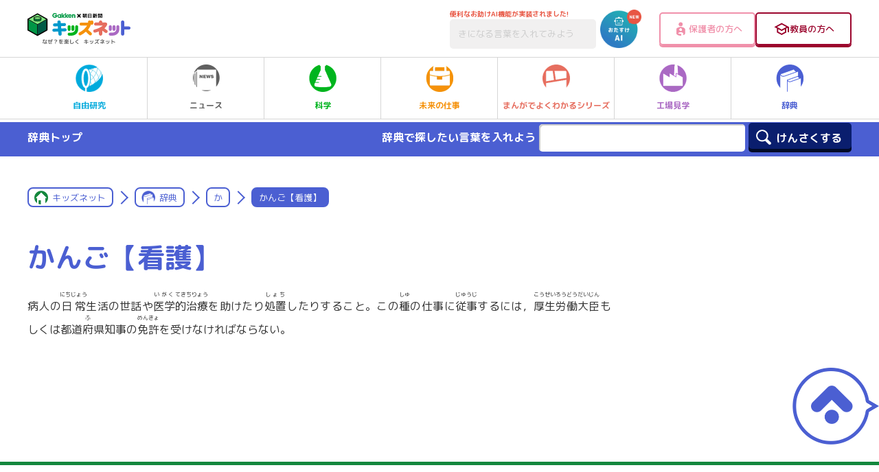

--- FILE ---
content_type: text/html; charset=utf-8
request_url: https://www.google.com/recaptcha/api2/aframe
body_size: -88
content:
<!DOCTYPE HTML><html><head><meta http-equiv="content-type" content="text/html; charset=UTF-8"></head><body><script nonce="HWozaCzaCwyE3JuKumKISw">/** Anti-fraud and anti-abuse applications only. See google.com/recaptcha */ try{var clients={'sodar':'https://pagead2.googlesyndication.com/pagead/sodar?'};window.addEventListener("message",function(a){try{if(a.source===window.parent){var b=JSON.parse(a.data);var c=clients[b['id']];if(c){var d=document.createElement('img');d.src=c+b['params']+'&rc='+(localStorage.getItem("rc::a")?sessionStorage.getItem("rc::b"):"");window.document.body.appendChild(d);sessionStorage.setItem("rc::e",parseInt(sessionStorage.getItem("rc::e")||0)+1);localStorage.setItem("rc::h",'1769614225612');}}}catch(b){}});window.parent.postMessage("_grecaptcha_ready", "*");}catch(b){}</script></body></html>

--- FILE ---
content_type: text/css
request_url: https://kids.gakken.co.jp/wp-content/themes/gakken/assets/css/style.css
body_size: 18850
content:
@charset "UTF-8";
/*
Theme Name: 学研キッズネット
Description: 学研キッズネット専用テーマ
Author: 株式会社ワン・パブリッシング
Author URI: https://one-publishing.co.jp/
Version: 1.0.0
*/
/*
$content-width: 1000px;
$content-width-lg: 1200px;
$content-width-sm: 100%;
$content-width-xs: 100%;
*/
:root {
  --color-news: #606060;
  --color-news-shadow: #424141;
  --color-news-sub: #878787;
  --color-news-thin: #d6d6d6;
  --color-news-bg: #F0F0F0;
  --color-teacher: #9B042D;
  --color-teacher-shadow: #D08A96;
  --color-teacher-sub: #B45A7D;
  --color-teacher-thin: #E6B2C4;
  --color-teacher-bg: #FFFAE7;
  --color-parents: #f091aa;
  --color-parents-shadow: #ac2145;
  --color-parents-sub: #d16c87;
  --color-parents-thin: #f3c1cb;
  --color-parents-bg: #fff0f3;
}

/*______________________________________________________________________________________
^^^^^^^^^^^^^^^^^^^^^^^^^^^^^^
カテゴリ
______________________________
^^^^^^^^^^^^^^^^^^^^^^^^^^^^*/
/*++++++++++++++++++++++++++++
jiyuu_area
++++++++++++++++++++++++++++*/
.jiyuu_area .cat_header {
  background: #f5910a;
}

.jiyuu_area .txtf, .jiyuu_area .page_lead02, .jiyuu_area .con_lead, .jiyuu_area .breadcrumb li a:hover, .jiyuu_area .level_01, .jiyuu_area .level_03, .jiyuu_area .jiyuu_area.post_page .article_con h3, .jiyuu_area table.table_step th, .jiyuu_area .maincat_tl .txt, .jiyuu_area .page_tl .cat_name, .jiyuu_area .level_02_big, .jiyuu_area .level_02_simple, .jiyuu_area .level_03_simple, .jiyuu_area .level_type_02, .jiyuu_area .level_special_02, .jiyuu_area .level_fukidashi_txt, .jiyuu_area .level_02, .jiyuu_area .jiyuu_area.post_page .article_con h2, .jiyuu_area table.calendar_block .date_num, .jiyuu_area table.calendar_block .moon, .jiyuu_area .page_cat ul, .jiyuu_area .mod_label_panel_03 figure + dl > dt, .jiyuu_area .mod_icon_panel a, .jiyuu_area .mod_btnbannerimg li a, .jiyuu_area .mod_btnbanner_noimg .tl, .jiyuu_area .mod_flow > li dl:first-of-type dt, .jiyuu_area .mod_chart .copy, .jiyuu_area .mod_chart .refresh a, .jiyuu_area .catpage_mv .tl, .big_bnr .tl, .jiyuu_area .mod_icon_block .tl, nav .kidsnet_nav > li:nth-of-type(1) a {
  color: #00aadc;
}

.jiyuu_area .breadcrumb .breadcrumb_page, .jiyuu_area .tl_point em, .jiyuu_area .level_03:before, .jiyuu_area .jiyuu_area.post_page .article_con h3:before, .jiyuu_area .radio_label input[type=radio] + .radio_parts:after, .jiyuu_area .btn.btn_color a, .jiyuu_area .btn.btn_color input, .jiyuu_area table.calendar_block thead th, .jiyuu_area .fukidashi_comment:before, .jiyuu_area .fukidashi_comment:after, .jiyuu_area .page_cat a, .jiyuu_area .mod_flow > li dl:first-of-type dt:before, .jiyuu_area .mod_book_buy .attention:before, .jiyuu_area .mod_img_panel .img, .jiyuu_area .btn_style_in, .jiyuu_area .mod_ranking_no, nav .kidsnet_nav li:nth-of-type(1) .parent:before, nav .kidsnet_nav li:nth-of-type(1) .parent:after {
  background-color: #00aadc;
}

.jiyuu_area .pager ul .cr a {
  background: #2ebde8;
}

.jiyuu_area .kakomi_border, .jiyuu_area input[type=text], .jiyuu_area .breadcrumb a, .jiyuu_area .breadcrumb .breadcrumb_page, .jiyuu_area .radio_label input[type=radio] + .radio_parts, .jiyuu_area .radio_label input[type=radio]:checked + .radio_parts:before, .jiyuu_area .variation_circle li, .jiyuu_area table, .jiyuu_area .btn a, .jiyuu_area input[type=submit], .jiyuu_area .btn_style .in, .jiyuu_area .fukidashi_comment p, .jiyuu_area .page_cat a, .jiyuu_area .mod_dotblock, .jiyuu_area .mod_labelimg .col_in .img, .jiyuu_area .mod_person, .jiyuu_area .mod_img_panel .img, .jiyuu_area .mod_label_panel a, .jiyuu_area .btn_style_in, .jiyuu_area .mod_flow > li .con_wrap, .jiyuu_area .big_bnr:before {
  border-color: #00aadc;
}

.jiyuu_area .breadcrumb li + li:before, .jiyuu_area .level_02 a:before, .jiyuu_area .jiyuu_area.post_page .article_con h2 a:before, .jiyuu_area .link_arrow a:before {
  border-top-color: #00aadc;
}

.jiyuu_area .breadcrumb li + li:before, .jiyuu_area .level_02 a:before, .jiyuu_area .jiyuu_area.post_page .article_con h2 a:before, .jiyuu_area .link_arrow a:before {
  border-right-color: #00aadc;
}

.jiyuu_area .level_02, .jiyuu_area .jiyuu_area.post_page .article_con h2, .jiyuu_area table thead th, .jiyuu_area table tbody th, .jiyuu_area table tbody td, .jiyuu_area .mod_flow > li dl {
  border-bottom-color: #00aadc;
}

.jiyuu_area table tbody > tr > td:not(:first-child) {
  border-left-color: #00aadc;
}

.jiyuu_area .btn a, .jiyuu_area input[type=submit], .jiyuu_area .btn_style .in, .jiyuu_area .mod_img_panel .img, .jiyuu_area .mod_label_panel a, .jiyuu_area .mod_flow > li .con_wrap, .jiyuu_area .big_bnr:before {
  -webkit-box-shadow: 0 5px 0 #00aadc;
  box-shadow: 0 5px 0 #00aadc;
}

.jiyuu_area .btn.btn_color a, .jiyuu_area .btn_style_in, .jiyuu_area .btn.btn_color input {
  -webkit-box-shadow: 0 5px 0 #005c77;
  box-shadow: 0 5px 0 #005c77;
  background: #00aadc;
}

.jiyuu_area a {
  color: #f5910a;
}

.jiyuu_area .txtf02 {
  color: #fff000;
}

.jiyuu_area .pager .cr a, .jiyuu_area .radio_label input[type=radio]:checked + .radio_parts {
  background-color: #ffff00;
}

.jiyuu_area table.calendar_block tbody tr:nth-child(2n) td, .jiyuu_area .mod_note_block, .jiyuu_area th, .jiyuu_area .color_bg, .jiyuu_area .breadcrumb li a:hover {
  background: #f0faff;
}

/*++++++++++++++++++++++++++++
kagaku_area
++++++++++++++++++++++++++++*/
.kagaku_area a, .kagaku_area .txtf, .kagaku_area .page_lead02, .kagaku_area .con_lead, .kagaku_area .breadcrumb li a:hover, .kagaku_area .level_01, .kagaku_area .level_03, .kagaku_area.post_page .article_con h3, .kagaku_area table.table_step th, .kagaku_area .maincat_tl .txt, .kagaku_area .page_tl .cat_name, .kagaku_area .level_02_big, .kagaku_area .level_02_simple, .kagaku_area .level_03_simple, .kagaku_area .level_type_02, .kagaku_area .level_special_02, .kagaku_area .level_fukidashi_txt, .kagaku_area .level_02, .kagaku_area.post_page .article_con h2, .kagaku_area table.calendar_block .date_num, .kagaku_area table.calendar_block .moon, .kagaku_area .page_cat ul, .kagaku_area .mod_label_panel_03 figure + dl > dt, .kagaku_area .mod_icon_panel a, .kagaku_area .mod_btnbannerimg li a, .kagaku_area .mod_btnbanner_noimg .tl, .kagaku_area .mod_flow > li dl:first-of-type dt, .kagaku_area .mod_chart .copy, .kagaku_area .mod_chart .refresh a, .kagaku_area .catpage_mv .tl, .kagaku_area .big_bnr .tl, .kagaku_area .mod_icon_block .tl, nav .kidsnet_nav > li:nth-of-type(2) a {
  color: #00b41e;
}

.kagaku_area .header_child_list li, .kagaku_area .cat_header, .kagaku_area .breadcrumb .breadcrumb_page, .kagaku_area .tl_point em, .kagaku_area .level_03:before, .kagaku_area.post_page .article_con h3:before, .kagaku_area .radio_label input[type=radio] + .radio_parts:after, .kagaku_area .btn.btn_color a, .kagaku_area .btn.btn_color input, .kagaku_area table.calendar_block thead th, .kagaku_area .fukidashi_comment:before, .kagaku_area .fukidashi_comment:after, .kagaku_area .page_cat a, .kagaku_area .mod_flow > li dl:first-of-type dt:before, .kagaku_area .mod_book_buy .attention:before, .kagaku_area .mod_img_panel .img, .kagaku_area .btn_style_in, .kagaku_area .mod_ranking_no, nav .kidsnet_nav > li:nth-of-type(2) .parent:before, nav .kidsnet_nav > li:nth-of-type(2) .parent:after, .kidsnet_nav > li:nth-of-type(2) .parent .parent:before, nav .kidsnet_nav > li:nth-of-type(2) .parent .parent:after {
  background-color: #00b41e;
}

.kagaku_area .pager ul .cr a {
  background: #4ed666;
}

.kagaku_area .kakomi_border, .kagaku_area input[type=text], .kagaku_area .breadcrumb a, .kagaku_area .breadcrumb .breadcrumb_page, .kagaku_area .radio_label input[type=radio] + .radio_parts, .kagaku_area .radio_label input[type=radio]:checked + .radio_parts:before, .kagaku_area .variation_circle li, .kagaku_area table, .kagaku_area .btn a, .kagaku_area input[type=submit], .kagaku_area .btn_style .in, .kagaku_area .fukidashi_comment p, .kagaku_area .page_cat a, .kagaku_area .mod_dotblock, .kagaku_area .mod_labelimg .col_in .img, .kagaku_area .mod_person, .kagaku_area .mod_img_panel .img, .kagaku_area .mod_label_panel a, .kagaku_area .btn_style_in, .kagaku_area .mod_flow > li .con_wrap, .kagaku_area .big_bnr:before {
  border-color: #00b41e;
}

.kagaku_area .breadcrumb li + li:before, .kagaku_area .level_02 a:before, .kagaku_area.post_page .article_con h2 a:before, .kagaku_area .link_arrow li a:before {
  border-top-color: #00b41e;
}

.kagaku_area .breadcrumb li + li:before, .kagaku_area .level_02 a:before, .kagaku_area.post_page .article_con h2 a:before, .kagaku_area .link_arrow li a:before {
  border-right-color: #00b41e;
}

.kagaku_area .level_02, .kagaku_area.post_page .article_con h2, .kagaku_area table thead th, .kagaku_area table tbody th, .kagaku_area table tbody td, .kagaku_area .mod_flow > li dl {
  border-bottom-color: #00b41e;
}

.kagaku_area table tbody > tr > td:not(:first-child) {
  border-left-color: #00b41e;
}

.kagaku_area .btn a, .kagaku_area input[type=submit], .kagaku_area .btn_style .in, .kagaku_area .mod_img_panel .img, .kagaku_area .mod_label_panel a, .kagaku_area .mod_flow > li .con_wrap, .kagaku_area .big_bnr:before {
  -webkit-box-shadow: 0 5px 0 #00b41e;
  box-shadow: 0 5px 0 #00b41e;
}

.kagaku_area .btn.btn_color a, .kagaku_area .btn_style_in, .kagaku_area .btn.btn_color input {
  -webkit-box-shadow: 0 5px 0 #017214;
  box-shadow: 0 5px 0 #017214;
}

.kagaku_area .txtf02 {
  color: #fff000;
}

.kagaku_area .pager .cr a, .kagaku_area .radio_label input[type=radio]:checked + .radio_parts {
  background-color: #ffff00;
}

.kagaku_area table.calendar_block tbody tr:nth-child(2n) td, .kagaku_area .mod_note_block, .kagaku_area th, .kagaku_area .color_bg, .kagaku_area .breadcrumb li a:hover {
  background: #ebffdc;
}

.kagaku_area .maincat_tl .txt {
  color: #00b41e;
}

.kagaku_area .level_type_02 {
  color: #00b41e;
}

.kagaku_area .mod_icon_panel a {
  border-color: #00b41e;
  -webkit-box-shadow: 0 5px 0 #00b41e;
  box-shadow: 0 5px 0 #00b41e;
  color: #00b41e;
}

.kagaku_area .mod_btnbanner_noimg a {
  border-color: #00b41f;
  -webkit-box-shadow: 0 5px 0 #00b41f;
  box-shadow: 0 5px 0 #00b41f;
}

.kagaku_area .mod_btnbanner_noimg .tl {
  color: #00b41f;
}

.kagaku_area .breadcrumb li:nth-child(2) a:before {
  background-image: url(../../assets/images/navicon_kagaku.png);
}

.kagaku_area .big_bnr:before {
  background-image: url(../../assets/images/big_bnr_bg_kagaku.png);
}

/*++++++++++++++++++++++++++++
shinro_area
++++++++++++++++++++++++++++*/
.shinro_area a, .shinro_area .txtf, .shinro_area .page_lead02, .shinro_area .con_lead, .shinro_area .breadcrumb li a:hover, .shinro_area .level_01, .shinro_area .level_03, .shinro_area.post_page .article_con h3, .shinro_area table.table_step th, .shinro_area .maincat_tl .txt, .shinro_area .page_tl .cat_name, .shinro_area .level_02_big, .shinro_area .level_02_simple, .shinro_area .level_03_simple, .shinro_area .level_type_02, .shinro_area .level_special_02, .shinro_area .level_fukidashi_txt, .shinro_area .level_02, .shinro_area.post_page .article_con h2, .shinro_area table.calendar_block .date_num, .shinro_area table.calendar_block .moon, .shinro_area .page_cat ul, .shinro_area .mod_label_panel_03 figure + dl > dt, .shinro_area .mod_icon_panel a, .shinro_area .mod_btnbannerimg li a, .shinro_area .mod_btnbanner_noimg .tl, .shinro_area .mod_flow > li dl:first-of-type dt, .shinro_area .mod_chart .copy, .shinro_area .mod_chart .refresh a, .shinro_area .catpage_mv .tl, .shinro_area .big_bnr .tl, .shinro_area .mod_icon_block .tl, nav .kidsnet_nav > li:nth-of-type(3) a {
  color: #f5910a;
}

.shinro_area .header_child_list li, .shinro_area .cat_header, .shinro_area .breadcrumb .breadcrumb_page, .shinro_area .tl_point em, .shinro_area .level_03:before, .shinro_area.post_page .article_con h3:before, .shinro_area .radio_label input[type=radio] + .radio_parts:after, .shinro_area .btn.btn_color a, .shinro_area .btn.btn_color input, .shinro_area table.calendar_block thead th, .shinro_area .fukidashi_comment:before, .shinro_area .fukidashi_comment:after, .shinro_area .page_cat a, .shinro_area .mod_flow > li dl:first-of-type dt:before, .shinro_area .mod_book_buy .attention:before, .shinro_area .mod_img_panel .img, .shinro_area .btn_style_in, .shinro_area .mod_ranking_no, nav .kidsnet_nav > li:nth-of-type(3) .parent:before, nav .kidsnet_nav > li:nth-of-type(3) .parent:after, nav .kidsnet_nav > li:nth-of-type(3) .parent .parent:before, nav .kidsnet_nav > li:nth-of-type(3) .parent .parent:after {
  background-color: #f5910a;
}

.shinro_area .pager ul .cr a {
  background: #f3a843;
}

.shinro_area .kakomi_border, .shinro_area input[type=text], .shinro_area .breadcrumb a, .shinro_area .breadcrumb .breadcrumb_page, .shinro_area .radio_label input[type=radio] + .radio_parts, .shinro_area .radio_label input[type=radio]:checked + .radio_parts:before, .shinro_area .variation_circle li, .shinro_area table, .shinro_area .btn a, .shinro_area input[type=submit], .shinro_area .btn_style .in, .shinro_area .fukidashi_comment p, .shinro_area .page_cat a, .shinro_area .mod_dotblock, .shinro_area .mod_labelimg .col_in .img, .shinro_area .mod_person, .shinro_area .mod_img_panel .img, .shinro_area .mod_label_panel a, .shinro_area .btn_style_in, .shinro_area .mod_flow > li .con_wrap, .shinro_area .big_bnr:before {
  border-color: #f5910a;
}

.shinro_area .breadcrumb li + li:before, .shinro_area .level_02 a:before, .shinro_area.post_page .article_con h2 a:before, .shinro_area .link_arrow li a:before {
  border-top-color: #f5910a;
}

.shinro_area .breadcrumb li + li:before, .shinro_area .level_02 a:before, .shinro_area.post_page .article_con h2 a:before, .shinro_area .link_arrow li a:before {
  border-right-color: #f5910a;
}

.shinro_area .level_02, .shinro_area.post_page .article_con h2, .shinro_area table thead th, .shinro_area table tbody th, .shinro_area table tbody td, .shinro_area .mod_flow > li dl {
  border-bottom-color: #f5910a;
}

.shinro_area table tbody > tr > td:not(:first-child) {
  border-left-color: #f5910a;
}

.shinro_area .btn a, .shinro_area input[type=submit], .shinro_area .btn_style .in, .shinro_area .mod_img_panel .img, .shinro_area .mod_label_panel a, .shinro_area .mod_flow > li .con_wrap, .shinro_area .big_bnr:before {
  -webkit-box-shadow: 0 5px 0 #f5910a;
  box-shadow: 0 5px 0 #f5910a;
}

.shinro_area .btn.btn_color a, .shinro_area .btn_style_in, .shinro_area .btn.btn_color input {
  -webkit-box-shadow: 0 5px 0 #964500;
  box-shadow: 0 5px 0 #964500;
}

.shinro_area a {
  color: #f5910a;
}

.shinro_area .txtf02 {
  color: #fff000;
}

.shinro_area .pager .cr a, .shinro_area .radio_label input[type=radio]:checked + .radio_parts {
  background-color: #ffff00;
}

.shinro_area table.calendar_block tbody tr:nth-child(2n) td, .shinro_area .mod_note_block, .shinro_area th, .shinro_area .color_bg, .shinro_area .breadcrumb li a:hover {
  background: #fff5eb;
}

.shinro_area .maincat_tl .txt {
  color: #f5910a;
}

.shinro_area .level_type_02 {
  color: #f5910a;
}

.shinro_area .mod_label_panel a {
  border-color: #f5910a;
  -webkit-box-shadow: 0 5px 0 #f5910a;
  box-shadow: 0 5px 0 #f5910a;
}

.shinro_area .mod_btnbanner_noimg a {
  border-color: #f5910a;
  -webkit-box-shadow: 0 5px 0 #f5910a;
  box-shadow: 0 5px 0 #f5910a;
}

.shinro_area .mod_btnbanner_noimg .tl {
  color: #f5910a;
}

.shinro_area .breadcrumb li:nth-child(2) a:before {
  background-image: url(../../assets/images/navicon_shinro.png);
}

.shinro_area .catpage_mv {
  background-image: url(../../assets/images/shinro/mv.png);
}

/*++++++++++++++++++++++++++++
himitsu_area
++++++++++++++++++++++++++++*/
.himitsu_area a, .himitsu_area .txtf, .himitsu_area .page_lead02, .himitsu_area .con_lead, .himitsu_area .breadcrumb li a:hover, .himitsu_area .level_01, .himitsu_area .level_03, .himitsu_area.post_page .article_con h3, .himitsu_area table.table_step th, .himitsu_area .maincat_tl .txt, .himitsu_area .page_tl .cat_name, .himitsu_area .level_02_big, .himitsu_area .level_02_simple, .himitsu_area .level_03_simple, .himitsu_area .level_type_02, .himitsu_area .level_special_02, .himitsu_area .level_fukidashi_txt, .himitsu_area .level_02, .himitsu_area.post_page .article_con h2, .himitsu_area table.calendar_block .date_num, .himitsu_area table.calendar_block .moon, .himitsu_area .page_cat ul, .himitsu_area .mod_label_panel_03 figure + dl > dt, .himitsu_area .mod_icon_panel a, .himitsu_area .mod_btnbannerimg li a, .himitsu_area .mod_btnbanner_noimg .tl, .himitsu_area .mod_flow > li dl:first-of-type dt, .himitsu_area .mod_chart .copy, .himitsu_area .mod_chart .refresh a, .himitsu_area .catpage_mv .tl, .himitsu_area .big_bnr .tl, .himitsu_area .mod_icon_block .tl, nav .kidsnet_nav > li:nth-of-type(4) a {
  color: #e66e5f;
}

.himitsu_area .header_child_list li, .himitsu_area .cat_header, .himitsu_area .breadcrumb .breadcrumb_page, .himitsu_area .tl_point em, .himitsu_area .level_03:before, .himitsu_area.post_page .article_con h3:before, .himitsu_area .radio_label input[type=radio] + .radio_parts:after, .himitsu_area .btn.btn_color a, .himitsu_area .btn.btn_color input, .himitsu_area table.calendar_block thead th, .himitsu_area .fukidashi_comment:before, .himitsu_area .fukidashi_comment:after, .himitsu_area .page_cat a, .himitsu_area .mod_flow > li dl:first-of-type dt:before, .himitsu_area .mod_book_buy .attention:before, .himitsu_area .mod_img_panel .img, .himitsu_area .btn_style_in, .himitsu_area .mod_ranking_no, nav .kidsnet_nav > li:nth-of-type(4) .parent:before, nav .kidsnet_nav > li:nth-of-type(4) .parent:after, nav .kidsnet_nav > li:nth-of-type(4) .parent .parent:before, nav .kidsnet_nav > li:nth-of-type(4) .parent .parent:after {
  background-color: #e66e5f;
}

.himitsu_area .pager ul .cr a {
  background: #F69285;
}

.himitsu_area .kakomi_border, .himitsu_area input[type=text], .himitsu_area .breadcrumb a, .himitsu_area .breadcrumb .breadcrumb_page, .himitsu_area .radio_label input[type=radio] + .radio_parts, .himitsu_area .radio_label input[type=radio]:checked + .radio_parts:before, .himitsu_area .variation_circle li, .himitsu_area table, .himitsu_area .btn a, .himitsu_area input[type=submit], .himitsu_area .btn_style .in, .himitsu_area .fukidashi_comment p, .himitsu_area .page_cat a, .himitsu_area .mod_dotblock, .himitsu_area .mod_labelimg .col_in .img, .himitsu_area .mod_person, .himitsu_area .mod_img_panel .img, .himitsu_area .mod_label_panel a, .himitsu_area .btn_style_in, .himitsu_area .mod_flow > li .con_wrap, .himitsu_area .big_bnr:before {
  border-color: #e66e5f;
}

.himitsu_area .breadcrumb li + li:before, .himitsu_area .level_02 a:before, .himitsu_area.post_page .article_con h2 a:before, .himitsu_area .link_arrow li a:before {
  border-top-color: #e66e5f;
}

.himitsu_area .breadcrumb li + li:before, .himitsu_area .level_02 a:before, .himitsu_area.post_page .article_con h2 a:before, .himitsu_area .link_arrow li a:before {
  border-right-color: #e66e5f;
}

.himitsu_area .level_02, .himitsu_area.post_page .article_con h2, .himitsu_area table thead th, .himitsu_area table tbody th, .himitsu_area table tbody td, .himitsu_area .mod_flow > li dl {
  border-bottom-color: #e66e5f;
}

.himitsu_area table tbody > tr > td:not(:first-child) {
  border-left-color: #e66e5f;
}

.himitsu_area .btn a, .himitsu_area input[type=submit], .himitsu_area .btn_style .in, .himitsu_area .mod_img_panel .img, .himitsu_area .mod_label_panel a, .himitsu_area .mod_flow > li .con_wrap, .himitsu_area .big_bnr:before {
  -webkit-box-shadow: 0 5px 0 #e66e5f;
  box-shadow: 0 5px 0 #e66e5f;
}

.himitsu_area .btn.btn_color a, .himitsu_area .btn_style_in, .himitsu_area .btn.btn_color input {
  -webkit-box-shadow: 0 5px 0 #982f22;
  box-shadow: 0 5px 0 #982f22;
}

.himitsu_area a {
  color: #e66e5f;
}

.himitsu_area .txtf02 {
  color: #fff000;
}

.himitsu_area .pager .cr a, .himitsu_area .radio_label input[type=radio]:checked + .radio_parts {
  background-color: #ffff00;
}

.himitsu_area btn.btn_color a:hover {
  background-color: #e66e5f;
}

.himitsu_area table.calendar_block tbody tr:nth-child(2n) td, .himitsu_area .mod_note_block, .himitsu_area th, .himitsu_area .color_bg, .himitsu_area .breadcrumb li a:hover {
  background: #fff5f5;
}

.himitsu_area .maincat_tl .txt {
  color: #e66d5f;
}

.himitsu_area .level_02_big {
  color: #e66d5f;
}

.himitsu_area .level_type_02 {
  color: #e66e5f;
}

.himitsu_area .mod_btnbanner_book a {
  border-color: #e66d5f;
  -webkit-box-shadow: 0 5px 0 #e66d5f;
  box-shadow: 0 5px 0 #e66d5f;
}

.himitsu_area .breadcrumb li:nth-child(2) a:before {
  background-image: url(../../assets/images/navicon_himitsu.png);
}

.himitsu_area .catpage_mv {
  background-image: url(../../assets/images/himitsu/mv.png);
}

.himitsu_area .big_bnr:before {
  background-image: url(../../assets/images/big_bnr_bg_himitsu.png);
}

.mod_imglayout_himitsu a figure {
  border: 1px solid #ccc;
}

/*++++++++++++++++++++++++++++
factory_area
++++++++++++++++++++++++++++*/
.factory_area a, .factory_area .txtf, .factory_area .page_lead02, .factory_area .con_lead, .factory_area .breadcrumb li a:hover, .factory_area .level_01, .factory_area .level_03, .factory_area.post_page .article_con h3, .factory_area table.table_step th, .factory_area .maincat_tl .txt, .factory_area .page_tl .cat_name, .factory_area .level_02_big, .factory_area .level_02_simple, .factory_area .level_03_simple, .factory_area .level_type_02, .factory_area .level_special_02, .factory_area .level_fukidashi_txt, .factory_area .level_02, .factory_area.post_page .article_con h2, .factory_area table.calendar_block .date_num, .factory_area table.calendar_block .moon, .factory_area .page_cat ul, .factory_area .mod_label_panel_03 figure + dl > dt, .factory_area .mod_icon_panel a, .factory_area .mod_btnbannerimg li a, .factory_area .mod_btnbanner_noimg .tl, .factory_area .factory_area .mod_flow > li dl:first-of-type dt, .factory_area .mod_chart .copy, .factory_area .mod_chart .refresh a, .factory_area .catpage_mv .tl, .factory_area .big_bnr .tl, .factory_area .mod_icon_block .tl, nav .kidsnet_nav > li:nth-of-type(5) a {
  color: #aa69c3;
}

.factory_area .header_child_list li, .factory_area .cat_header, .factory_area .breadcrumb .breadcrumb_page, .factory_area .tl_point em, .factory_area .level_03:before, .factory_area.post_page .article_con h3:before, .factory_area .radio_label input[type=radio] + .radio_parts:after, .factory_area .btn.btn_color a, .factory_area .btn.btn_color input, .factory_area table.calendar_block thead th, .factory_area .fukidashi_comment:before, .factory_area .fukidashi_comment:after, .factory_area .page_cat a, .factory_area .mod_flow > li dl:first-of-type dt:before, .factory_area .mod_book_buy .attention:before, .factory_area .mod_img_panel .img, .factory_area .btn_style_in, .factory_area .mod_ranking_no, nav .kidsnet_nav > li:nth-of-type(5) .parent:before, nav .kidsnet_nav > li:nth-of-type(5) .parent:after, nav .kidsnet_nav > li:nth-of-type(5) .parent .parent:before, nav .kidsnet_nav > li:nth-of-type(5) .parent .parent:after {
  background-color: #aa69c3;
}

.factory_area .pager ul .cr a {
  background: #aa69c3;
}

.factory_area .kakomi_border, .factory_area input[type=text], .factory_area .breadcrumb a, .factory_area .breadcrumb .breadcrumb_page, .factory_area .radio_label input[type=radio] + .radio_parts, .factory_area .radio_label input[type=radio]:checked + .radio_parts:before, .factory_area .variation_circle li, .factory_area table, .factory_area .btn a, .factory_area input[type=submit], .factory_area .btn_style .in, .factory_area .fukidashi_comment p, .factory_area .page_cat a, .factory_area .mod_dotblock, .factory_area .mod_labelimg .col_in .img, .factory_area .mod_person, .factory_area .mod_img_panel .img, .factory_area .mod_label_panel a, .factory_area .btn_style_in, .factory_area .mod_flow > li .con_wrap, .factory_area .big_bnr:before {
  border-color: #aa69c3;
}

.factory_area .breadcrumb li + li:before, .factory_area .level_02 a:before, .factory_area.post_page .article_con h2 a:before, .factory_area .link_arrow li a:before {
  border-top-color: #aa69c3;
}

.factory_area .breadcrumb li + li:before, .factory_area .level_02 a:before, .factory_area.post_page .article_con h2 a:before, .factory_area .link_arrow li a:before {
  border-right-color: #aa69c3;
}

.factory_area .level_02, .factory_area.post_page .article_con h2, .factory_area table thead th, .factory_area table tbody th, .factory_area table tbody td, .factory_area .mod_flow > li dl {
  border-bottom-color: #aa69c3;
}

.factory_area table tbody > tr > td:not(:first-child) {
  border-left-color: #aa69c3;
}

.factory_area .btn a, .factory_area input[type=submit], .factory_area .btn_style .in, .factory_area .mod_img_panel .img, .factory_area .mod_label_panel a, .factory_area .mod_flow > li .con_wrap, .factory_area .big_bnr:before {
  -webkit-box-shadow: 0 5px 0 #aa69c3;
  box-shadow: 0 5px 0 #aa69c3;
}

.factory_area .btn.btn_color a, .factory_area .btn_style_in, .factory_area .btn.btn_color input {
  -webkit-box-shadow: 0 5px 0 #7d3798;
  box-shadow: 0 5px 0 #7d3798;
}

.factory_area a {
  color: #aa69c3;
}

.factory_area .txtf02 {
  color: #fff000;
}

.factory_area .pager .cr a, .factory_area .radio_label input[type=radio]:checked + .radio_parts {
  background-color: #ffff00;
}

.factory_area table.calendar_block tbody tr:nth-child(2n) td, .factory_area .mod_note_block, .factory_area th, .factory_area .color_bg, .factory_area .breadcrumb li a:hover {
  background: #f5f0fa;
}

.factory_area .maincat_tl .txt {
  color: #ab68c3;
}

.factory_area .breadcrumb li:nth-child(2) a:before {
  background-image: url(../../assets/images/navicon_factory.png);
}

.factory_area .catpage_mv {
  background-image: url(../../assets/images/factory/mv.png);
}

.factory_area .map_wrap {
  position: relative;
}

.factory_area .single_map {
  position: absolute;
  top: 0;
  left: 0;
  width: 100%;
  height: auto;
  display: block;
  max-width: 100%;
  z-index: 10;
  -webkit-transition: 0.3s;
  transition: 0.3s;
}

.factory_area .all_maps {
  position: relative;
  opacity: 0;
  z-index: 11;
}

.factory_area .big_bnr:before {
  background-image: url(../../assets/images/big_bnr_bg_factory.png);
}

/*++++++++++++++++++++++++++++
jiten_area
++++++++++++++++++++++++++++*/
.iten_area a, .iten_area .txtf, .jiten_area .page_lead02, .jiten_area .con_lead, .jiten_area .breadcrumb li a:hover, .jiten_area .level_01, .jiten_area .level_03, .jiten_area.post_page .article_con h3, .jiten_area table.table_step th, .jiten_area .maincat_tl .txt, .jiten_area .page_tl .cat_name, .jiten_area .level_02_big, .jiten_area .level_02_simple, .jiten_area .level_03_simple, .jiten_area .level_type_02, .jiten_area .level_special_02, .jiten_area .level_fukidashi_txt, .jiten_area .level_02, .jiten_area.post_page .article_con h2, .jiten_area table.calendar_block .date_num, .jiten_area table.calendar_block .moon, .jiten_area .page_cat ul, .jiten_area .mod_label_panel_03 figure + dl > dt, .jiten_area .mod_icon_panel a, .jiten_area .mod_btnbannerimg li a, .jiten_area .mod_btnbanner_noimg .tl, .jiten_area .mod_flow > li dl:first-of-type dt, .jiten_area .mod_chart .copy, .jiten_area .mod_chart .refresh a, .jiten_area .catpage_mv .tl, .jiten_area .big_bnr .tl, .jiten_area .mod_icon_block .tl, nav .kidsnet_nav > li:nth-of-type(6) a {
  color: #4b5fd2;
}

.jiten_area .header_child_list li, .jiten_area .cat_header, .jiten_area .breadcrumb .breadcrumb_page, .jiten_area .tl_point em, .jiten_area .level_03:before, .jiten_area.post_page .article_con h3:before, .jiten_area .radio_label input[type=radio] + .radio_parts:after, .jiten_area .btn.btn_color a, .jiten_area .btn.btn_color input, .jiten_area table.calendar_block thead th, .jiten_area .fukidashi_comment:before, .jiten_area .fukidashi_comment:after, .jiten_area .page_cat a, .jiten_area .mod_flow > li dl:first-of-type dt:before, .jiten_area .mod_book_buy .attention:before, .jiten_area .mod_img_panel .img, .jiten_area .btn_style_in, .jiten_area .mod_ranking_no, nav .kidsnet_nav li:nth-of-type(6) .parent:before, nav .kidsnet_nav li:nth-of-type(6) .parent:after {
  background-color: #4b5fd2;
}

.jiten_area .pager ul .cr a {
  background: #6578e3;
}

.jiten_area .kakomi_border, .jiten_area input[type=text], .jiten_area .breadcrumb a, .jiten_area .breadcrumb .breadcrumb_page, .jiten_area .radio_label input[type=radio] + .radio_parts, .jiten_area .radio_label input[type=radio]:checked + .radio_parts:before, .jiten_area .variation_circle li, .jiten_area table, .jiten_area .btn a, .jiten_area input[type=submit], .jiten_area .btn_style .in, .jiten_area .fukidashi_comment p, .jiten_area .page_cat a, .jiten_area .mod_dotblock, .jiten_area .mod_labelimg .col_in .img, .jiten_area .mod_person, .jiten_area .mod_img_panel .img, .jiten_area .mod_label_panel a, .jiten_area .btn_style_in, .jiten_area .mod_flow > li .con_wrap, .jiten_area .big_bnr:before {
  border-color: #4b5fd2;
}

.jiten_area .breadcrumb li + li:before, .jiten_area .level_02 a:before, .jiten_area.post_page .article_con h2 a:before, .jiten_area .link_arrow li a:before {
  border-top-color: #4b5fd2;
}

.jiten_area .breadcrumb li + li:before, .jiten_area .level_02 a:before, .jiten_area.post_page .article_con h2 a:before, .jiten_area .link_arrow li a:before {
  border-right-color: #4b5fd2;
}

.jiten_area .level_02, .jiten_area.post_page .article_con h2, .jiten_area table thead th, .jiten_area table tbody th, .jiten_area table tbody td, .jiten_area .mod_flow > li dl {
  border-bottom-color: #4b5fd2;
}

.jiten_area table tbody > tr > td:not(:first-child) {
  border-left-color: #4b5fd2;
}

.jiten_area .btn a, .jiten_area input[type=submit], .jiten_area .btn_style .in, .jiten_area .mod_img_panel .img, .jiten_area .mod_label_panel a, .jiten_area .mod_flow > li .con_wrap, .jiten_area .big_bnr:before {
  -webkit-box-shadow: 0 5px 0 #4b5fd2;
  box-shadow: 0 5px 0 #4b5fd2;
}

.jiten_area .btn.btn_color a, .jiten_area .btn_style_in, .jiten_area .btn.btn_color input {
  -webkit-box-shadow: 0 5px 0 #2236a9;
  box-shadow: 0 5px 0 #2236a9;
}

.jiten_area a {
  color: #4b5fd2;
}

.jiten_area .txtf02 {
  color: #fff000;
}

.jiten_area .pager .cr a, .jiten_area .radio_label input[type=radio]:checked + .radio_parts {
  background-color: #1e2d82;
}

.jiten_area table.calendar_block tbody tr:nth-child(2n) td, .jiten_area .mod_note_block, .jiten_area th, .jiten_area .color_bg, .jiten_area .breadcrumb li a:hover {
  background: #ebf0fa;
}

.jiten_area .maincat_tl .txt {
  color: #4a5ed2;
}

.jiten_area .level_special_02 {
  color: #4a5ed2;
}

.jiten_area .breadcrumb li:nth-child(2) a:before {
  background-image: url(../../assets/images/navicon_jiten.png);
}

.jiten_area .catpage_mv {
  background-image: url(../../assets/images/jiten/mv.png);
}

/*++++++++++++++++++++++++++++
parents_area
++++++++++++++++++++++++++++*/
.parents_area a, .parents_area .txtf, .parents_area .page_lead02, .parents_area .con_lead, .parents_area .breadcrumb li a:hover, .parents_area .level_01, .parents_area .level_03, .parents_area.post_page .article_con h3, .parents_area table.table_step th, .parents_area .maincat_tl .txt, .parents_area .page_tl .cat_name, .parents_area .level_02_big, .parents_area .level_02_simple, .parents_area .level_03_simple, .parents_area .level_type_02, .parents_area .level_special_02, .parents_area .level_fukidashi_txt, .parents_area .level_02, .parents_area.post_page .article_con h2, .parents_area table.calendar_block .date_num, .parents_area table.calendar_block .moon, .parents_area .page_cat ul, .parents_area .mod_label_panel_03 figure + dl > dt, .parents_area .mod_icon_panel a, .parents_area .mod_btnbannerimg li a, .parents_area .mod_btnbanner_noimg .tl, .parents_area .mod_flow > li dl:first-of-type dt, .parents_area .mod_chart .copy, .parents_area .mod_chart .refresh a, .parents_area .catpage_mv .tl, .parents_area .big_bnr .tl, .parents_area .mod_icon_block .tl, nav .kidsnet_nav > li:nth-of-type(7) a {
  color: #f091aa;
}

.parents_area .header_child_list li, .parents_area .cat_header, .parents_area .breadcrumb .breadcrumb_page, .parents_area .tl_point em, .parents_area .level_03:before, .parents_area.post_page .article_con h3:before, .parents_area .radio_label input[type=radio] + .radio_parts:after, .parents_area .btn.btn_color a, .parents_area .btn.btn_color input, .parents_area table.calendar_block thead th, .parents_area .fukidashi_comment:before, .parents_area .fukidashi_comment:after, .parents_area .page_cat a, .parents_area .mod_flow > li dl:first-of-type dt:before, .parents_area .mod_book_buy .attention:before, .parents_area .mod_img_panel .img, .parents_area .btn_style_in, .parents_area .mod_ranking_no, nav .kidsnet_nav > li:nth-of-type(7) .parent:before, nav .kidsnet_nav > li:nth-of-type(7) .parent:after, nav .kidsnet_nav > li:nth-of-type(7) .parent .parent:before, nav .kidsnet_nav > li:nth-of-type(7) .parent .parent:after {
  background-color: #f091aa;
}

.himitsu_area .pager ul .cr a {
  background: #F69285;
}

.parents_area .feed_item .feed_item_inner, .parents_area .kakomi_border, .parents_area input[type=text], .parents_area .breadcrumb a, .parents_area .breadcrumb .breadcrumb_page, .parents_area .radio_label input[type=radio] + .radio_parts, .parents_area .radio_label input[type=radio]:checked + .radio_parts:before, .parents_area .variation_circle li, .parents_area table, .parents_area .btn a, .parents_area input[type=submit], .parents_area .btn_style .in, .parents_area .fukidashi_comment p, .parents_area .page_cat a, .parents_area .mod_dotblock, .parents_area .mod_labelimg .col_in .img, .parents_area .mod_person, .parents_area .mod_img_panel .img, .parents_area .mod_label_panel a, .parents_area .btn_style_in, .parents_area .mod_flow > li .con_wrap, .parents_area .big_bnr:before {
  border-color: #f091aa;
}

.parents_area .breadcrumb li + li:before, .parents_area .level_02 a:before, .parents_area.post_page .article_con h2 a:before, .parents_area .link_arrow li a:before {
  border-top-color: #f091aa;
}

.parents_area .breadcrumb li + li:before, .parents_area .level_02 a:before, .parents_area.post_page .article_con h2 a:before, .parents_area .link_arrow li a:before {
  border-right-color: #f091aa;
}

.parents_area .level_02, .parents_area.post_page .article_con h2, .parents_area table thead th, .parents_area table tbody th, .parents_area table tbody td, .parents_area .mod_flow > li dl {
  border-bottom-color: #f091aa;
}

.parents_area table tbody > tr > td:not(:first-child) {
  border-left-color: #f091aa;
}

.parents_area .feed_item .feed_item_inner, .parents_area .btn a, .parents_area input[type=submit], .parents_area .btn_style .in, .parents_area .mod_img_panel .img, .parents_area .mod_label_panel a, .parents_area .mod_flow > li .con_wrap, .parents_area .big_bnr:before {
  -webkit-box-shadow: 0 5px 0 #f091aa;
  box-shadow: 0 5px 0 #f091aa;
}

.parents_area .btn.btn_color a, .parents_area .btn_style_in, .parents_area .btn.btn_color input {
  -webkit-box-shadow: 0 5px 0 #ac2145;
  box-shadow: 0 5px 0 #ac2145;
}

.parents_area a {
  color: #f091aa;
}

.parents_area .txtf02 {
  color: #fff000;
}

.parents_area .pager .cr a, .parents_area .radio_label input[type=radio]:checked + .radio_parts {
  background-color: #efb1c1;
}

.parents_area table.calendar_block tbody tr:nth-child(2n) td, .parents_area .mod_note_block, .parents_area th, .parents_area .color_bg, .parents_area .breadcrumb li a:hover {
  background: #fff5f5;
}

.parents_area .maincat_tl .txt {
  color: #f091aa;
}

.parents_area .feed_item .feed_item_inner,
.parents_area .mod_label_panel a {
  border-color: #f091aa;
  -webkit-box-shadow: 0 5px 0 #f091aa;
  box-shadow: 0 5px 0 #f091aa;
}

.parents_area .breadcrumb li:nth-child(2) a:before {
  background-image: url(../../assets/images/navicon_parents.png);
}

/*++++++++++++++++++++++++++++
teacher
++++++++++++++++++++++++++++*/
.teacher_page a, .teacher_page .txtf, .teacher_page .page_lead02, .teacher_page .con_lead, .teacher_page .breadcrumb li a:hover, .teacher_page .level_01, .teacher_page .level_03, .teacher_page.post_page .article_con h3, .teacher_page table.table_step th, .teacher_page .maincat_tl .txt, .teacher_page .page_tl .cat_name, .teacher_page .level_02_big, .teacher_page .level_02_simple, .teacher_page .level_03_simple, .teacher_page .level_type_02, .teacher_page .level_special_02, .teacher_page .level_fukidashi_txt, .teacher_page .level_02, .teacher_page.post_page .article_con h2, .teacher_page table.calendar_block .date_num, .teacher_page table.calendar_block .moon, .teacher_page .page_cat ul, .teacher_page .mod_label_panel_03 figure + dl > dt, .teacher_page .mod_icon_panel a, .teacher_page .mod_btnbannerimg li a, .teacher_page .mod_btnbanner_noimg .tl, .teacher_page .mod_flow > li dl:first-of-type dt, .teacher_page .mod_chart .copy, .teacher_page .mod_chart .refresh a, .teacher_page .catpage_mv .tl, .teacher_page .big_bnr .tl, .teacher_page .mod_icon_block .tl, .teacher_page nav .kidsnet_nav > li:nth-of-type(8) a {
  color: #9B042D;
}
.teacher_page .header_child_list li, .teacher_page .cat_header, .teacher_page .breadcrumb .breadcrumb_page, .teacher_page .tl_point em, .teacher_page .level_03:before, .teacher_page.post_page .article_con h3:before, .teacher_page .radio_label input[type=radio] + .radio_parts:after, .teacher_page .btn.btn_color a, .teacher_page .btn.btn_color input, .teacher_page table.calendar_block thead th, .teacher_page .fukidashi_comment:before, .teacher_page .fukidashi_comment:after, .teacher_page .page_cat a, .teacher_page .mod_flow > li dl:first-of-type dt:before, .teacher_page .mod_book_buy .attention:before, .teacher_page .mod_img_panel .img, .teacher_page .btn_style_in, .teacher_page .mod_ranking_no, .teacher_page nav .kidsnet_nav > li:nth-of-type(8) .parent:before, .teacher_page nav .kidsnet_nav > li:nth-of-type(8) .parent:after, .teacher_page nav .kidsnet_nav > li:nth-of-type(8) .parent .parent:before, .teacher_page nav .kidsnet_nav > li:nth-of-type(8) .parent .parent:after {
  background-color: #9B042D;
}
.teacher_page .pager ul .cr a {
  background: #F69285;
}
.teacher_page .feed_item .feed_item_inner, .teacher_page .kakomi_border, .teacher_page input[type=text], .teacher_page .breadcrumb a, .teacher_page .breadcrumb .breadcrumb_page, .teacher_page .radio_label input[type=radio] + .radio_parts, .teacher_page .radio_label input[type=radio]:checked + .radio_parts:before, .teacher_page .variation_circle li, .teacher_page table, .teacher_page .btn a, .teacher_page input[type=submit], .teacher_page .btn_style .in, .teacher_page .fukidashi_comment p, .teacher_page .page_cat a, .teacher_page .mod_dotblock, .teacher_page .mod_labelimg .col_in .img, .teacher_page .mod_person, .teacher_page .mod_img_panel .img, .teacher_page .mod_label_panel a, .teacher_page .btn_style_in, .teacher_page .mod_flow > li .con_wrap, .teacher_page .big_bnr:before {
  border-color: #9B042D;
}
.teacher_page .breadcrumb li + li:before, .teacher_page .level_02 a:before, .teacher_page.post_page .article_con h2 a:before, .teacher_page .link_arrow li a:before {
  border-top-color: #9B042D;
}
.teacher_page .breadcrumb li + li:before, .teacher_page .level_02 a:before, .teacher_page.post_page .article_con h2 a:before, .teacher_page .link_arrow li a:before {
  border-right-color: #9B042D;
}
.teacher_page .level_02, .teacher_page.post_page .article_con h2, .teacher_page table thead th, .teacher_page table tbody th, .teacher_page table tbody td, .teacher_page .mod_flow > li dl {
  border-bottom-color: #9B042D;
}
.teacher_page table tbody > tr > td:not(:first-child) {
  border-left-color: #9B042D;
}
.teacher_page .feed_item .feed_item_inner, .teacher_page .btn a, .teacher_page input[type=submit], .teacher_page .btn_style .in, .teacher_page .mod_img_panel .img, .teacher_page .mod_label_panel a, .teacher_page .mod_flow > li .con_wrap, .teacher_page .big_bnr:before {
  -webkit-box-shadow: 0 5px 0 #9B042D;
  box-shadow: 0 5px 0 #9B042D;
}
.teacher_page .btn.btn_color a, .teacher_page .btn_style_in, .teacher_page .btn.btn_color input {
  -webkit-box-shadow: 0 5px 0 #9B042D;
  box-shadow: 0 5px 0 #9B042D;
}
.teacher_page a {
  color: #9B042D;
}
.teacher_page .txtf02 {
  color: #fff000;
}
.teacher_page .pager .cr a, .teacher_page .radio_label input[type=radio]:checked + .radio_parts {
  background-color: #efb1c1;
}
.teacher_page table.calendar_block tbody tr:nth-child(2n) td, .teacher_page .mod_note_block, .teacher_page th, .teacher_page .color_bg, .teacher_page .breadcrumb li a:hover {
  background: rgba(155, 4, 45, 0.1);
}
.teacher_page .maincat_tl .txt {
  color: #9B042D;
}
.teacher_page .feed_item .feed_item_inner,
.teacher_page .mod_label_panel a {
  border-color: #9B042D;
  -webkit-box-shadow: 0 5px 0 #f091aa;
  box-shadow: 0 5px 0 #f091aa;
}
.teacher_page .breadcrumb li:nth-child(2) a:before {
  background-image: url(../../assets/images/navicon_parents.png);
}
@media screen and (min-width: 600px) {
  .teacher_page .btn a:hover {
    background-color: rgba(155, 4, 45, 0.1);
    -webkit-box-shadow: 0 3px 0 #9B042D;
            box-shadow: 0 3px 0 #9B042D;
  }
}

/* news_area */
.news_area a, .news_area .txtf, .news_area .page_lead02, .news_area .con_lead, .news_area .breadcrumb li a:hover, .news_area .level_01, .news_area .level_03, .news_area.post_page .article_con h3, .news_area table.table_step th, .news_area .maincat_tl .txt, .news_area .page_tl .cat_name, .news_area .level_02_big, .news_area .level_02_simple, .news_area .level_03_simple, .news_area .level_type_02, .news_area .level_special_02, .news_area .level_fukidashi_txt, .news_area .level_02, .news_area.post_page .article_con h2, .news_area table.calendar_block .date_num, .news_area table.calendar_block .moon, .news_area .page_cat ul, .news_area .mod_label_panel_03 figure + dl > dt, .news_area .mod_icon_panel a, .news_area .mod_btnbannerimg li a, .news_area .mod_btnbanner_noimg .tl, .news_area .mod_flow > li dl:first-of-type dt, .news_area .mod_chart .copy, .news_area .mod_chart .refresh a, .news_area .catpage_mv .tl, .news_area .big_bnr .tl, .news_area .mod_icon_block .tl, nav {
  color: var(--color-news);
}

.news_area .header_child_list li, .news_area .cat_header, .news_area .breadcrumb .breadcrumb_page, .news_area .tl_point em, .news_area .level_03:before, .news_area.post_page .article_con h3:before, .news_area .radio_label input[type=radio] + .radio_parts:after, .news_area .btn.btn_color a, .news_area .btn.btn_color input, .news_area table.calendar_block thead th, .news_area .fukidashi_comment:before, .news_area .fukidashi_comment:after, .news_area .page_cat a, .news_area .mod_flow > li dl:first-of-type dt:before, .news_area .mod_book_buy .attention:before, .news_area .mod_img_panel .img, .news_area .btn_style_in, .news_area .mod_ranking_no, nav .kidsnet_nav > li:nth-of-type(2) .parent:before, nav .kidsnet_nav > li:nth-of-type(2) .parent:after, .kidsnet_nav > li:nth-of-type(2) .parent .parent:before, nav .kidsnet_nav > li:nth-of-type(2) .parent .parent:after {
  background-color: var(--color-news);
}

.news_area .pager ul .cr a {
  background: var(--color-news-sub);
}

.news_area .kakomi_border, .news_area input[type=text], .news_area .breadcrumb a, .news_area .breadcrumb .breadcrumb_page, .news_area .radio_label input[type=radio] + .radio_parts, .news_area .radio_label input[type=radio]:checked + .radio_parts:before, .news_area .variation_circle li, .news_area table, .news_area .btn a, .news_area input[type=submit], .news_area .btn_style .in, .news_area .fukidashi_comment p, .news_area .page_cat a, .news_area .mod_dotblock, .news_area .mod_labelimg .col_in .img, .news_area .mod_person, .news_area .mod_img_panel .img, .news_area .mod_label_panel a, .news_area .btn_style_in, .news_area .mod_flow > li .con_wrap, .news_area .big_bnr:before {
  border-color: var(--color-news);
}

.news_area .breadcrumb li + li:before, .news_area .level_02 a:before, .news_area.post_page .article_con h2 a:before, .news_area .link_arrow li a:before {
  border-top-color: var(--color-news);
}

.news_area .breadcrumb li + li:before, .news_area .level_02 a:before, .news_area.post_page .article_con h2 a:before, .news_area .link_arrow li a:before {
  border-right-color: var(--color-news);
}

.news_area .level_02, .news_area.post_page .article_con h2, .news_area table thead th, .news_area table tbody th, .news_area table tbody td, .news_area .mod_flow > li dl {
  border-bottom-color: var(--color-news);
}

.news_area table tbody > tr > td:not(:first-child) {
  border-left-color: var(--color-news);
}

.news_area .btn a, .news_area input[type=submit], .news_area .btn_style .in, .news_area .mod_img_panel .img, .news_area .mod_label_panel a, .news_area .mod_flow > li .con_wrap, .news_area .big_bnr:before {
  -webkit-box-shadow: 0 5px 0 var(--color-news);
  box-shadow: 0 5px 0 var(--color-news);
}

.news_area .btn.btn_color a, .news_area .btn_style_in, .news_area .btn.btn_color input {
  -webkit-box-shadow: 0 5px 0 var(--color-news-shadow);
  box-shadow: 0 5px 0 var(--color-news-shadow);
}

.news_area .txtf02 {
  color: #fff000;
}

.news_area .pager .cr a, .news_area .radio_label input[type=radio]:checked + .radio_parts {
  background-color: #ffff00;
}

.news_area table.calendar_block tbody tr:nth-child(2n) td, .news_area .mod_note_block, .news_area th, .news_area .color_bg, .news_area .breadcrumb li a:hover {
  background: var(--color-news-thin);
}

.news_area .maincat_tl .txt {
  color: var(--color-news);
}

.news_area .level_type_02 {
  color: var(--color-news);
}

.news_area .mod_icon_panel a {
  border-color: var(--color-news);
  -webkit-box-shadow: 0 5px 0 var(--color-news);
  box-shadow: 0 5px 0 var(--color-news);
  color: var(--color-news);
}

.news_area .mod_btnbanner_noimg a {
  border-color: var(--color-news);
  -webkit-box-shadow: 0 5px 0 var(--color-news-shadow);
  box-shadow: 0 5px 0 var(--color-news-shadow);
}

.news_area .mod_btnbanner_noimg .tl {
  color: var(--color-news);
}

.news_area .breadcrumb li:nth-child(2) a:before {
  background-image: url(../../assets/images/navicon_news.png);
}

.news_area .big_bnr:before {
  background-image: url(../../assets/images/big_bnr_bg_news.png);
}

@media screen and ( min-width: 600px ) {
  .news_area .btn.btn_color a:hover, a:hover .btn_style_inr {
    border-color: var(--color-news);
  }
}
/***************************************************************************************
------------------------------
header
------------------------------
*****************************/
header {
  padding-top: 20px;
  padding-bottom: 20px;
  overflow: hidden;
  border-bottom: 1px solid #cccccc;
}

header .inner {
  display: -webkit-box;
  display: -ms-flexbox;
  display: flex;
  -ms-flex-wrap: wrap;
      flex-wrap: wrap;
  -webkit-box-align: center;
      -ms-flex-align: center;
          align-items: center;
  -webkit-box-pack: justify;
      -ms-flex-pack: justify;
          justify-content: space-between;
}

header .logo {
  width: 200px;
}

/***************************************************************************************
------------------------------
nav
------------------------------
*****************************/
nav {
  width: 980px;
  display: -webkit-box;
  display: -ms-flexbox;
  display: flex;
  -ms-flex-wrap: wrap;
      flex-wrap: wrap;
  -webkit-box-align: stretch;
      -ms-flex-align: stretch;
          align-items: stretch;
  -webkit-box-pack: justify;
      -ms-flex-pack: justify;
          justify-content: space-between;
}

nav .sub_nav {
  display: none;
}

nav .kidsnet_nav {
  display: -webkit-box;
  display: -ms-flexbox;
  display: flex;
  -ms-flex-wrap: wrap;
  flex-wrap: wrap;
  -webkit-box-align: center;
      -ms-flex-align: center;
          align-items: center;
  -webkit-box-pack: justify;
      -ms-flex-pack: justify;
          justify-content: space-between;
  width: 100%;
}

nav .kidsnet_nav li {
  line-height: 27px;
}

nav .kidsnet_nav > li:not(.kidsnet_nav_search) {
  -webkit-box-flex: 1;
      -ms-flex: 1 1 0%;
          flex: 1 1 0%;
}

nav .kidsnet_nav a {
  font-weight: 700;
  text-decoration: none;
  color: #00aadc;
  background: url(../../assets/images/navicon_jiyuu_pc.png) center top no-repeat;
  position: relative;
  display: block;
  background-size: 30px 30px;
  padding: 30px 0 0;
}

nav .kidsnet_nav li:nth-of-type(2) a {
  background-image: url(../../assets/images/navicon_kagaku_pc.png);
}

nav .kidsnet_nav li:nth-of-type(3) a {
  background-image: url(../../assets/images/navicon_shinro_pc.png);
}

nav .kidsnet_nav li:nth-of-type(4) a {
  background-image: url(../../assets/images/navicon_himitsu_pc.png);
}

nav .kidsnet_nav li:nth-of-type(5) a {
  background-image: url(../../assets/images/navicon_factory_pc.png);
}

nav .kidsnet_nav li:nth-of-type(6) a {
  background-image: url(../../assets/images/navicon_jiten_pc.png);
}

nav .kidsnet_nav li:nth-of-type(7) a {
  background-image: url(../../assets/images/navicon_parents_pc.png);
}

nav .kidsnet_nav span {
  display: -webkit-box;
  display: -ms-flexbox;
  display: flex;
  -webkit-box-align: center;
      -ms-flex-align: center;
          align-items: center;
  font-size: 1.3rem;
  line-height: 1.3;
  text-align: center;
  -webkit-box-pack: center;
      -ms-flex-pack: center;
          justify-content: center;
  width: 100%;
}

nav .kidsnet_nav .kidsnet_nav_search input[type=text] {
  border: none;
  -webkit-box-shadow: inset 3px 3px 0 #ccc;
  box-shadow: inset 3px 3px 0 #ccc;
  background: #ebf5eb;
  height: 40px;
  width: 220px;
  font-size: 16px;
  padding: 5px 5px 5px 10px;
  margin-left: 15px;
}

nav .kidsnet_nav .kidsnet_nav_search .search_submit {
  background-image: url(../../assets/images/icon_search_header.png);
  background-position: 8px 4px;
  background-repeat: no-repeat;
  background-size: 20px auto;
  height: 35px;
  padding: 3px 10px 3px 34px;
  margin-left: 5px;
  width: 95px;
  border-width: 2px;
  border-style: solid;
  border-color: #14873d;
  -webkit-box-shadow: 0 5px 0 #14873d;
  box-shadow: 0 5px 0 #14873d;
  color: #14873d;
  position: relative;
  top: -5px;
  border-radius: 5px;
  font-weight: 700;
  font-size: 1.1rem;
  line-height: 1.2;
  transition: 0.2s ease;
  -webkit-transition: 0.2s ease;
  cursor: pointer;
}

nav .kidsnet_nav .kidsnet_nav_search form {
  width: 340px;
}

nav .kidsnet_nav .kidsnet_nav_search .kidsnet_nav_search_conditions {
  display: -webkit-box;
  display: -ms-flexbox;
  display: flex;
  -webkit-box-align: center;
      -ms-flex-align: center;
          align-items: center;
  padding: 2px 0px 0px 14px;
  font-size: 0.8em;
  white-space: nowrap;
}

nav .kidsnet_nav .kidsnet_nav_search .kidsnet_nav_search_conditions input {
  margin: 0px 2px 0px 0px;
}

nav .kidsnet_nav .kidsnet_nav_search .kidsnet_nav_search_conditions input:not(:first-child) {
  margin: 0px 2px 0px 8px;
}

/***************************************************************************************
------------------------------
main
------------------------------
*****************************/
/*______________________________________________________________________________________
^^^^^^^^^^^^^^^^^^^^^^^^^^^^^^
TOP
______________________________
^^^^^^^^^^^^^^^^^^^^^^^^^^^^*/
.frontpage .frontpage_only {
  display: block;
}

.frontpage .frontpage_none {
  display: none;
}

:not(.frontpage) .frontpage_only {
  display: none;
}

:not(.frontpage) .frontpage_none {
  display: block;
}

/*++++++++++++++++++++++++++++
front_lead
++++++++++++++++++++++++++++*/
.front_lead {
  text-align: center;
  font-size: 1.8rem;
  font-weight: 700;
}

/*++++++++++++++++++++++++++++
BG
++++++++++++++++++++++++++++*/
.bg_block {
  overflow: hidden;
}

.bg_block:before, .bg_block:after, .bg_block .bg_block_in:before, .bg_block .bg_block_in:after {
  position: absolute;
  content: "";
  background-repeat: no-repeat;
  background-position: center center;
  background-size: contain;
}

.bg_block:before {
  z-index: 1;
}

.bg_block:after {
  z-index: 2;
}

.bg_block .bg_block_in:before {
  z-index: 3;
}

.bg_block .bg_block_in:after {
  z-index: 4;
}

.bg_block .bg_block_inner {
  z-index: 5;
  position: relative;
}

.jiyuu_area.bg_block:before {
  top: 230px;
  left: 0;
  background-image: url(../../assets/images/frontpage_bg_jiyuu01.png);
  width: 1301px;
  height: 920px;
}

.jiyuu_area.bg_block:after {
  top: 735px;
  right: 0;
  background-image: url(../../assets/images/frontpage_bg_jiyuu02.png);
  width: 1301px;
  height: 920px;
}

.kagaku_area.bg_block:before {
  top: -810px;
  left: 48%;
  background-image: url(../../assets/images/frontpage_bg_kagaku01.png);
  width: 820px;
  height: 1285px;
}

.kagaku_area.bg_block:after {
  top: 250px;
  right: 59%;
  background-image: url(../../assets/images/frontpage_bg_kagaku02.png);
  width: 1000px;
  height: 872px;
}

.kagaku_area.bg_block .bg_block_in:before {
  bottom: -192px;
  left: 40%;
  background-image: url(../../assets/images/frontpage_bg_kagaku03.png);
  width: 976px;
  height: 824px;
}

.shinro_area.bg_block:before {
  top: 0;
  right: 0;
  background-image: url(../../assets/images/frontpage_bg_shinro01.gif);
  background-size: 29px 29px;
  background-repeat: repeat;
  width: 50%;
  height: 72%;
}

.shinro_area.bg_block:after {
  bottom: 0;
  left: 0;
  background-image: url(../../assets/images/frontpage_bg_shinro02.gif);
  background-size: 10px 10px;
  background-repeat: repeat;
  width: 50%;
  height: 57%;
}

.shinro_area.bg_block .bg_block_in:before {
  top: 0;
  right: 45%;
  background-color: #fff;
  width: 10%;
  height: 100%;
}

.shinro_area.bg_block .bg_block_in:after {
  top: 0;
  left: 20%;
  background-color: #fff;
  width: 35%;
  height: 100%;
}

.himitsu_area.bg_block:before {
  top: 25%;
  right: 40%;
  right: calc(50% - 90px);
  background-image: url(../../assets/images/frontpage_bg_himitsu01.png);
  width: 1000px;
  height: 724px;
}

.himitsu_area.bg_block:after {
  bottom: -260px;
  left: 40%;
  left: calc(50% - 120px);
  background-image: url(../../assets/images/frontpage_bg_himitsu02.png);
  width: 1117px;
  height: 816px;
}

.factory_area.bg_block:before {
  top: 140px;
  left: 70%;
  left: calc(50% + 245px);
  background-color: #f5f0fa;
  border-radius: 50%;
  width: 330px;
  height: 330px;
}

.factory_area.bg_block:after {
  top: -190px;
  left: 75%;
  left: calc(50% + 345px);
  background-image: url(../../assets/images/frontpage_bg_factory01.png);
  width: 463px;
  height: 463px;
}

.factory_area.bg_block .bg_block_in:before {
  bottom: -130px;
  right: 45%;
  right: calc(50% - 82px);
  border: 50px solid #f5f0fa;
  border-radius: 50%;
  width: 740px;
  height: 740px;
}

.jiten_area.bg_block:before {
  top: -85px;
  right: 52%;
  right: calc(50% + 37px);
  background-image: url(../../assets/images/frontpage_bg_jiten01.png);
  width: 687px;
  height: 738px;
}

.jiten_area.bg_block:after {
  bottom: -42px;
  left: 55%;
  left: calc(50% + 85px);
  background-image: url(../../assets/images/frontpage_bg_jiten02.png);
  width: 636px;
  height: 641px;
}

.parents_area.bg_block {
  background-image: url(../../assets/images/frontpage_bg_hparents01.gif);
  background-repeat: repeat;
  background-size: 40px 40px;
}

.parents_area.bg_block:before {
  background: #fff5f5;
  width: 2760px;
  height: 1150px;
  transform: translate(-50%, 0%) rotate(20deg);
  -webkit-transform: translate(-50%, 0%) rotate(20deg);
  border: 40px solid #fff;
  left: 50%;
  top: -700px;
  position: absolute;
}

.parents_area.bg_block:after {
  bottom: -500px;
  right: 0;
  background-image: url(../../assets/images/frontpage_bg_parents02.png);
  width: 1418px;
  height: 1003px;
}

.bg_block_bnr {
  display: block;
  width: 650px;
  max-width: 100%;
  margin: 30px auto 0px;
}

/*++++++++++++++++++++++++++++
topics
++++++++++++++++++++++++++++*/
.top_topics_area {
  padding-bottom: 55px;
}

.top_topics_area .topics_tl {
  font-size: 4rem;
  font-weight: bold;
  text-align: center;
  color: #14873d;
  margin-top: 20px;
}

.top_topics_area .top_topics_list {
  margin-top: 10px;
}

.top_topics_area .mod_label_panel_02 figure + dl > dt {
  padding: 10px 20px 15px;
}

/*______________________________________________________________________________________
^^^^^^^^^^^^^^^^^^^^^^^^^^^^^^
下層共通
______________________________
^^^^^^^^^^^^^^^^^^^^^^^^^^^^*/
/*++++++++++++++++++++++++++++
cat_header 
++++++++++++++++++++++++++++*/
.cat_header {
  height: 50px;
}

.cat_header .cat_header_list {
  display: -webkit-box;
  display: -ms-flexbox;
  display: flex;
  -ms-flex-wrap: wrap;
      flex-wrap: wrap;
  -webkit-box-align: stretch;
      -ms-flex-align: stretch;
          align-items: stretch;
  -ms-flex-pack: distribute;
      justify-content: space-around;
}

.cat_header .cat_header_list li {
  text-align: center;
  -webkit-box-flex: 1;
      -ms-flex: 1 1;
          flex: 1 1;
}

.cat_header a {
  text-decoration: none;
  color: #fff;
  font-weight: 700;
  padding: 10px 0;
  position: relative;
}

.cat_header a:before {
  position: absolute;
  content: "";
  background: #fff;
  width: 100%;
  height: 10px;
  bottom: 0;
  left: 0;
  opacity: 0;
  -webkit-transition: 0.5s ease;
  transition: 0.5s ease;
}

.cat_header li:hover a:before {
  opacity: 1;
  -webkit-transition: 0.5s ease;
  transition: 0.5s ease;
}

.cat_header .has_child {
  position: relative;
  z-index: 1000;
}

.cat_header .cat_header_child {
  position: absolute;
  bottom: 0;
  left: 50%;
  -webkit-transform: translate(-50%, 100%);
  transform: translate(-50%, 100%);
  max-height: 0;
  overflow: hidden;
  -webkit-transition: all 0.2s ease-in;
  transition: all 0.2s ease-in;
  opacity: 0;
  border-top: 1px solid #fff;
}

.cat_header_child_inner {
  display: -webkit-box;
  display: -ms-flexbox;
  display: flex;
}

.cat_header .header_child_list {
  width: 240px;
}

.cat_header .header_child_list li {
  padding: 0 10px;
}

.cat_header .cat_header_child a {
  font-size: 1.2rem;
  width: 100%;
  display: block;
  text-align: center;
  border-bottom: 1px solid #fff;
}

.cat_header .cat_header_child li:last-of-type a {
  border-bottom: 0;
}

.cat_header .cat_header_child a:before {
  display: none;
}

.cat_header .cat_header_child a:hover {
  opacity: 0.5;
}

.cat_header .has_child:hover .cat_header_child {
  max-height: 9999px;
  opacity: 1;
}

/*______________________________________________________________________________________
^^^^^^^^^^^^^^^^^^^^^^^^^^^^^^
side_nav
______________________________
^^^^^^^^^^^^^^^^^^^^^^^^^^^^*/
.side_nav_wrap {
  overflow: hidden;
}

.side_nav_con {
  width: 850px;
  float: left;
}

.side_nav_side {
  width: 300px;
  float: right;
  position: relative;
}

.side_nav_side .side_nav_side_inner {
  width: 300px;
}

.side_nav_con_top-bnr {
  display: block;
  width: 400px;
  max-width: 100%;
  margin: 0px auto;
}

/*______________________________________________________________________________________
^^^^^^^^^^^^^^^^^^^^^^^^^^^^^^
404
______________________________
^^^^^^^^^^^^^^^^^^^^^^^^^^^^*/
.page_404 .lead_404 {
  text-align: center;
}

.page_404 main {
  min-height: 50vh;
}

/*______________________________________________________________________________________
^^^^^^^^^^^^^^^^^^^^^^^^^^^^^^
jiten_area
______________________________
^^^^^^^^^^^^^^^^^^^^^^^^^^^^*/
.jiten_area .cat_header ul {
  display: -webkit-box;
  display: -ms-flexbox;
  display: flex;
  -webkit-box-pack: justify;
      -ms-flex-pack: justify;
          justify-content: space-between;
  -webkit-box-align: center;
      -ms-flex-align: center;
          align-items: center;
}

.jiten_area .cat_header ul li:last-child {
  display: -webkit-box;
  display: -ms-flexbox;
  display: flex;
  -ms-flex-wrap: wrap;
      flex-wrap: wrap;
  -webkit-box-align: center;
      -ms-flex-align: center;
          align-items: center;
}

.jiten_area .cat_header .form_jiten_head {
  display: -webkit-box;
  display: -ms-flexbox;
  display: flex;
  -ms-flex-wrap: wrap;
      flex-wrap: wrap;
  -webkit-box-align: center;
      -ms-flex-align: center;
          align-items: center;
}

.jiten_area .cat_header input[type=text] {
  border: none;
  -webkit-box-shadow: inset 2px 2px 0 #ccc;
  box-shadow: inset 2px 2px 0 #ccc;
  background: #fff;
  height: 40px;
  width: 300px;
  padding: 10px;
}

.jiten_area .cat_header .btn input {
  background: url(../../assets/images/icon_search.png) 11px 10px no-repeat #0a1e6e;
  background-size: 22px 22px;
  color: #fff !important;
  font-size: 1.6rem;
  height: 38px;
  -webkit-box-shadow: 0 5px 0 #000a28;
  box-shadow: 0 5px 0 #000a28;
  border: none;
  position: relative;
  padding: 5px 14px 0px 40px;
  line-height: 1;
  margin-left: 5px;
  -webkit-transition: 0.2s ease;
  transition: 0.2s ease;
}

.jiten_area .cat_header .txt {
  font-size: 1.6rem;
  color: #fff;
  margin-right: 5px;
  font-weight: 700;
}

.jiten_area .cat_header .btn input:hover {
  background-color: #152c88;
  opacity: 1;
  -webkit-box-shadow: 0 3px 0 #000a28;
  box-shadow: 0 3px 0 #000a28;
  -webkit-transition: 0.2s ease;
  transition: 0.2s ease;
  margin-top: 2px;
  margin-bottom: 3px;
}

/***************************************************************************************
------------------------------
pagetop / footer
------------------------------
*****************************/
.pagetop {
  z-index: 1000;
  position: fixed;
  right: 0;
  bottom: 72px;
  width: 126px;
  height: 112px;
  background: url(../../assets/images/pagetop_bg.png) left top no-repeat;
  background-size: contain;
  padding: 26px 27px;
}

.pagetop img {
  width: 61px;
  -webkit-transition: -webkit-transform 1.5s;
  transition: -webkit-transform 1.5s;
  transition: transform 1.5s;
  transition: transform 1.5s, -webkit-transform 1.5s;
}

.pagetop img:hover {
  -webkit-transform: rotate(720deg);
  transform: rotate(720deg);
}

footer {
  border-top: 5px solid #14873D;
  margin-top: 200px;
  padding: 0 0 15px;
}

footer .inner {
  padding: 25px 15px;
  display: -webkit-box;
  display: -ms-flexbox;
  display: flex;
  -ms-flex-wrap: wrap;
      flex-wrap: wrap;
  -webkit-box-align: center;
      -ms-flex-align: center;
          align-items: center;
}

footer .f_logo {
  width: 100px;
  line-height: 1;
}

footer .f_logo img {
  width: 100px;
}

footer .nav {
  display: -webkit-box;
  display: -ms-flexbox;
  display: flex;
  -ms-flex-wrap: wrap;
      flex-wrap: wrap;
  -webkit-box-align: center;
      -ms-flex-align: center;
          align-items: center;
}

footer .nav li + li {
  margin-left: 18px;
}

footer .nav a {
  color: #15873d;
  text-decoration: none;
  font-weight: 700;
}

footer .copyright {
  color: #15873d;
  margin-right: 0;
  margin-left: auto;
  font-weight: 700;
}

/* Overrides */
/* kidsnet_nav */
.kidsnet_nav > li a.teacher {
  background-image: url(../images/navicon_teacher.png) !important;
  color: #9B042D !important;
}
@media screen and ( min-width: 600px ) {
  .kidsnet_nav > li a.parents,
.kidsnet_nav > li a.teacher {
    background-image: none !important;
    padding: 4px 0px !important;
    margin: 4px 0px;
  }
  .kidsnet_nav > li a.parents {
    border: 2px solid #f091aa;
    border-radius: 5px;
  }
  .kidsnet_nav > li a.teacher {
    border: 2px solid #9B042D;
    border-radius: 5px;
  }
}

/* page top */
@media screen and ( max-width: 599px ) {
  .pagetop {
    bottom: 124px !important;
  }
}

/* footer nav */
footer .nav a small {
  font-size: 0.8em;
}

/* Eyecatch */
.eye_catching {
  width: -webkit-fit-content;
  width: -moz-fit-content;
  width: fit-content;
}

/* Article Image */
.post_page .side_nav_con article .article_con > figure {
  width: -webkit-fit-content;
  width: -moz-fit-content;
  width: fit-content;
  margin-left: auto;
  margin-right: auto;
}

/* Vendor */
/* Blocks */
/* ------------------------------ */
/* Button */
/* ------------------------------ */
.b-button {
  display: block !important;
  color: #fff !important;
  text-align: center;
  text-decoration: none;
  border-radius: 5px;
  margin: 20px auto;
  width: 400px;
  max-width: 100%;
  overflow: hidden;
  background-color: #333;
  padding: 0px 0px 5px;
  font-size: 1.25em;
  font-weight: bold;
  -webkit-transition: all 0.2s linear;
  transition: all 0.2s linear;
}
.b-button span {
  display: block;
  padding: 8px 20px;
  background-color: #666666;
  border-radius: 5px;
}
@media screen and ( min-width: 1024px ) {
  .b-button:hover, .b-button:focus {
    padding: 0px 0px 3px;
    margin-top: 22px;
  }
}

.b-wide-button {
  display: block !important;
  width: 100%;
  font-size: 1.5em;
  font-weight: bold;
  color: #fff !important;
  text-align: center;
  text-decoration: none;
  line-height: 1.4;
  background-color: #333;
  -webkit-box-shadow: 0px 5px 0px black;
          box-shadow: 0px 5px 0px black;
  padding: 12px 0px;
  border-radius: 5px;
}
.b-wide-button:hover, .b-wide-button:focus {
  -webkit-transform: translateY(5px);
          transform: translateY(5px);
  -webkit-box-shadow: 0px 0px 0px;
          box-shadow: 0px 0px 0px;
}
.b-wide-button--red {
  background-color: #e66e5f;
  -webkit-box-shadow: 0px 5px 0px #982f22;
          box-shadow: 0px 5px 0px #982f22;
}

/* ------------------------------ */
/* Heading */
/* ------------------------------ */
.b-heading-center-bold {
  text-align: center;
  line-height: 1.1;
  font-size: 1.5em;
  font-weight: bold;
  margin: 20px 0px;
}
@media screen and ( min-width: 600px ) {
  .b-heading-center-bold {
    font-size: 1.625em;
  }
}

.shinro_area .b-heading-center-bold {
  color: #F5910A;
}

/* ------------------------------ */
/* Category Rich Header */
/* ------------------------------ */
.b-cat-rich-header {
  padding: 0px;
  border: none;
  margin: 0px 0px 20px;
}
.b-cat-rich-header__keyvisual {
  margin: 0px auto 20px;
}

/* ------------------------------ */
/* Category Rich Link Button */
/* ------------------------------ */
.b-cat-rich-link-button {
  position: relative;
  display: -webkit-box;
  display: -ms-flexbox;
  display: flex;
  -webkit-box-align: center;
      -ms-flex-align: center;
          align-items: center;
  text-decoration: none;
  border: 1px solid #e66e5f;
  background-color: #e66e5f;
  border-radius: 4px;
  padding: 6px 30px 6px 10px;
}
.b-cat-rich-link-button__label {
  display: block;
  background-color: #fff;
  -ms-flex-negative: 0;
      flex-shrink: 0;
  padding: 0px 10px;
  border-radius: 4px;
  color: #e66e5f;
  font-weight: bold;
  -webkit-transition: inherit;
  transition: inherit;
}
.b-cat-rich-link-button__desc {
  display: block;
  padding: 0px 0px 0px 20px;
  -webkit-box-flex: 1;
      -ms-flex-positive: 1;
          flex-grow: 1;
  color: #fff;
  -webkit-transition: inherit;
  transition: inherit;
}
.b-cat-rich-link-button:after {
  content: "";
  position: absolute;
  top: 50%;
  right: 10px;
  display: block;
  width: 10px;
  height: 10px;
  border-top: 2px solid #fff;
  border-right: 2px solid #fff;
  -webkit-transform: translateY(-50%) rotate(45deg);
          transform: translateY(-50%) rotate(45deg);
  -webkit-transition: inherit;
  transition: inherit;
}
@media screen and ( max-width: 599px ) {
  .b-cat-rich-link-button {
    display: block;
    padding: 8px 30px 6px 10px;
  }
  .b-cat-rich-link-button__label {
    width: 100%;
    text-align: center;
    font-size: 0.875em;
    margin: 0px 0px 5px;
  }
  .b-cat-rich-link-button__desc {
    width: 100%;
    padding: 0px;
    font-size: 0.875em;
  }
}
@media screen and ( min-width: 600px ) {
  .b-cat-rich-link-button:hover, .b-cat-rich-link-button:focus {
    background-color: #fff;
  }
  .b-cat-rich-link-button:hover .b-cat-rich-link-button__label, .b-cat-rich-link-button:focus .b-cat-rich-link-button__label {
    background-color: #e66e5f;
    color: #fff;
  }
  .b-cat-rich-link-button:hover .b-cat-rich-link-button__desc, .b-cat-rich-link-button:focus .b-cat-rich-link-button__desc {
    color: #e66e5f;
  }
  .b-cat-rich-link-button:hover:after, .b-cat-rich-link-button:focus:after {
    border-color: #e66e5f;
  }
}

/* ------------------------------ */
/* Category Rich Special */
/* ------------------------------ */
.b-cat-rich-special {
  padding: 10px 20px;
  margin: 20px 0px;
  background-color: #333;
  border-radius: 5px;
}
.b-cat-rich-special__heading {
  color: #fff;
  font-size: 1.5em;
  font-weight: bold;
  letter-spacing: 0.1em;
  border-bottom: 2px dotted #fff;
  margin: 0px 0px 10px;
}
.b-cat-rich-special__lead {
  line-height: 1.4;
  color: #fff;
}
.b-cat-rich-special .b-cat-rich-article-block__button {
  border: 2px solid #fff;
}

/* ------------------------------ */
/* Category Rich Catch */
/* ------------------------------ */
.b-cat-rich-catch {
  padding: 14px 10px;
  border: 4px solid #333;
  border-radius: 5px;
  margin: 40px 0px;
}

/* ------------------------------ */
/* Category Rich Article Block */
/* ------------------------------ */
.b-cat-rich-article-block {
  margin: 40px 0px;
}
.b-cat-rich-article-block__header {
  display: -webkit-box;
  display: -ms-flexbox;
  display: flex;
  -ms-flex-wrap: wrap;
      flex-wrap: wrap;
  -webkit-box-align: center;
      -ms-flex-align: center;
          align-items: center;
  border-top: 2px solid #333;
  padding: 10px 0px;
}
.b-cat-rich-article-block__header__title {
  font-size: 1.5em;
  font-weight: bold;
  padding: 0px 20px 0px 0px;
  -ms-flex-negative: 0;
      flex-shrink: 0;
  max-width: 100%;
  line-height: 1.4;
}
.b-cat-rich-article-block__header__desc {
  font-size: 16px;
}
.b-cat-rich-article-block__button {
  display: block;
  color: #fff !important;
  text-align: center;
  text-decoration: none;
  border-radius: 5px;
  margin: 20px auto;
  width: 400px;
  max-width: 100%;
  overflow: hidden;
  background-color: #333;
  padding: 0px 0px 5px;
  font-size: 1.25em;
  font-weight: bold;
  -webkit-transition: all 0.2s linear;
  transition: all 0.2s linear;
}
.b-cat-rich-article-block__button span {
  display: block;
  padding: 8px 20px;
  background-color: #666666;
  border-radius: 5px;
}
@media screen and ( min-width: 1024px ) {
  .b-cat-rich-article-block__button:hover, .b-cat-rich-article-block__button:focus {
    padding: 0px 0px 3px;
    margin-top: 22px;
  }
}

/* ------------------------------ */
/* Category Rich Banner */
/* ------------------------------ */
.b-cat-rich-banner {
  margin: 20px 0px;
}
.b-cat-rich-banner__item {
  margin: 10px auto;
}
@media screen and ( min-width: 1024px ) {
  .b-cat-rich-banner__item a:hover, .b-cat-rich-banner__item a:focus {
    opacity: 0.6;
  }
}

/* ------------------------------ */
/* Category Rich Main Banner */
/* ------------------------------ */
.b-cat-rich-main-banner {
  margin: 20px auto;
}
@media screen and ( max-width: 599px ) {
  .b-cat-rich-main-banner {
    margin: 20px auto 0px;
  }
}

/* ------------------------------ */
/* Article List */
/* ------------------------------ */
.b-article-list {
  display: -webkit-box;
  display: -ms-flexbox;
  display: flex;
  -ms-flex-wrap: wrap;
      flex-wrap: wrap;
  margin: 10px -10px;
}
.b-article-list__item {
  width: 33.33%;
  padding: 10px !important;
  margin: 0px !important;
  list-style-type: none !important;
}
.b-article-list__item:before {
  display: none;
}
.b-article-list__item__inner,
.b-article-list__item a {
  border: 2px solid #333;
  border-radius: 5px;
  overflow: hidden;
  text-decoration: none;
  padding: 0px 0px 20px;
  -webkit-box-shadow: 0 5px 0 #333;
          box-shadow: 0 5px 0 #333;
  height: 100%;
  background-color: #fff;
  display: -webkit-box !important;
  display: -ms-flexbox !important;
  display: flex !important;
  -webkit-box-orient: vertical;
  -webkit-box-direction: normal;
      -ms-flex-direction: column;
          flex-direction: column;
}
.b-article-list__item__title {
  padding: 10px 17px 30px;
  color: #333;
  font-weight: bold;
  margin: 0px 0px auto;
}
.b-article-list__item__thumb {
  height: 157px;
  overflow: hidden;
}
.b-article-list__item__thumb img {
  -o-object-fit: cover;
     object-fit: cover;
  font-family: "object-fit: cover;";
  width: 100%;
  height: 100%;
}
.b-article-list__item__button {
  display: block;
  width: calc(100% - 36px);
  margin: 0px auto 0px;
  text-align: center;
  font-size: 1.25em;
  font-weight: bold;
  background-color: #333;
  color: #fff;
  border-radius: 5px;
  -webkit-transition: all 0.2s linear;
  transition: all 0.2s linear;
  padding: 0px 0px 5px;
}
.b-article-list__item__button span {
  display: block;
  background-color: #666666;
  padding: 8px 20px;
  border-radius: 5px;
}
@media screen and ( min-width: 1024px ) {
  .b-article-list__item__inner:hover, .b-article-list__item__inner:focus,
.b-article-list__item a:hover,
.b-article-list__item a:focus {
    -webkit-box-shadow: 0 3px 0 !important;
            box-shadow: 0 3px 0 !important;
    -webkit-transform: translateY(4px);
            transform: translateY(4px);
  }
  .b-article-list__item__inner:hover .b-article-list__item__button, .b-article-list__item__inner:focus .b-article-list__item__button,
.b-article-list__item a:hover .b-article-list__item__button,
.b-article-list__item a:focus .b-article-list__item__button {
    padding: 0px 0px 3px;
    margin: 2px auto 0px;
  }
}
@media screen and ( max-width: 599px ) {
  .b-article-list {
    display: block;
  }
  .b-article-list__item {
    width: 100%;
  }
  .b-article-list__item__thumb {
    height: 50vw;
  }
}

/* ------------------------------ */
/* Top Category Card */
/* ------------------------------ */
.b-top-cat-card {
  margin: 30px 0px;
  border: 2px solid;
  border-radius: 5px;
  padding: 40px;
  max-width: 100%;
}
.b-top-cat-card:first-child {
  margin-top: 0px;
}
.b-top-cat-card__btn {
  text-align: center;
}
@media screen and ( max-width: 599px ) {
  .b-top-cat-card {
    padding: 20px;
  }
}

.shinro_area .b-top-cat-card {
  border-color: #F5910A;
}

/* ------------------------------ */
/* Term Section Header */
/* ------------------------------ */
.b-term-section-header {
  position: relative;
  display: -webkit-box;
  display: -ms-flexbox;
  display: flex;
  -ms-flex-wrap: wrap;
      flex-wrap: wrap;
  -ms-flex-line-pack: start;
      align-content: flex-start;
  -webkit-box-pack: justify;
      -ms-flex-pack: justify;
          justify-content: space-between;
  height: 220px;
}
.b-term-section-header__heading {
  -webkit-box-ordinal-group: 2;
      -ms-flex-order: 1;
          order: 1;
  font-size: 2.525em;
  font-weight: bold;
  line-height: 1.2;
  width: calc(100% - 240px);
  margin: 0px 0px 20px;
}
.b-term-section-header__img {
  position: absolute;
  top: -30px;
  right: 0px;
  width: 200px;
}
.b-term-section-header__desc {
  -webkit-box-ordinal-group: 3;
      -ms-flex-order: 2;
          order: 2;
  width: calc(100% - 240px);
}
@media screen and ( max-width: 599px ) {
  .b-term-section-header {
    -webkit-box-align: center;
        -ms-flex-align: center;
            align-items: center;
    height: auto;
  }
  .b-term-section-header__heading {
    -webkit-box-ordinal-group: 3;
        -ms-flex-order: 2;
            order: 2;
    width: calc(100% - 140px);
    font-size: 1.5em;
  }
  .b-term-section-header__img {
    -webkit-box-ordinal-group: 2;
        -ms-flex-order: 1;
            order: 1;
    position: relative;
    top: 0px;
    width: 130px;
    margin: 0px 0px 20px;
  }
  .b-term-section-header__desc {
    -webkit-box-ordinal-group: 4;
        -ms-flex-order: 3;
            order: 3;
    width: 100%;
    line-height: 1.6;
  }
}

.shinro_area .b-term-section-header__heading {
  color: #F5910A;
}

/* ------------------------------ */
/* Terms Nav */
/* ------------------------------ */
.b-terms-nav {
  display: -webkit-box;
  display: -ms-flexbox;
  display: flex;
  -webkit-box-pack: justify;
      -ms-flex-pack: justify;
          justify-content: space-between;
  -ms-flex-wrap: wrap;
      flex-wrap: wrap;
  margin: 20px auto;
}
.b-terms-nav__item {
  width: 49%;
  margin: 5px 0px;
}
.b-terms-nav__item a {
  display: -webkit-box;
  display: -ms-flexbox;
  display: flex;
  background-color: #B1B1B1;
  color: #fff;
  border-radius: 5px;
  height: 100%;
  line-height: 1.2;
  font-size: 16px;
  padding: 14px 20px;
  text-decoration: none;
  -webkit-box-shadow: 0px 4px #222222;
          box-shadow: 0px 4px #222222;
  -webkit-transition: all 0.2s linear;
  transition: all 0.2s linear;
  min-height: 40px;
}
.b-terms-nav-title {
  font-size: 1.625em;
  font-weight: bold;
  text-align: center;
  margin: 20px auto -10px;
}

@media screen and ( min-width: 600px ) {
  .b-terms-nav__item a:hover, .b-terms-nav__item a:focus {
    -webkit-transform: translateY(2px);
            transform: translateY(2px);
  }
}
@media screen and ( max-width: 599px ) {
  .b-terms-nav__item a {
    -webkit-box-align: center;
        -ms-flex-align: center;
            align-items: center;
    -webkit-box-pack: center;
        -ms-flex-pack: center;
            justify-content: center;
    font-size: 0.75em;
    text-align: center;
    padding: 5px;
  }
  .b-terms-nav-title {
    font-size: 1.5em;
  }
}
.shinro_area .b-terms-nav__item a {
  background-color: #F5910A;
  -webkit-box-shadow: 0px 4px #b06807;
          box-shadow: 0px 4px #b06807;
}
@media screen and ( min-width: 600px ) {
  .shinro_area .b-terms-nav__item a:hover, .shinro_area .b-terms-nav__item a:focus {
    -webkit-box-shadow: 0px 1px #b06807;
            box-shadow: 0px 1px #b06807;
  }
}
.shinro_area .b-terms-nav-title {
  color: #F5910A;
}

/* ------------------------------ */
/* Term Posts */
/* ------------------------------ */
.b-term-posts {
  margin: 40px auto;
}
.b-term-posts__header {
  display: -webkit-box;
  display: -ms-flexbox;
  display: flex;
  -ms-flex-wrap: wrap;
      flex-wrap: wrap;
  -webkit-box-align: center;
      -ms-flex-align: center;
          align-items: center;
  margin: 0px 0px 20px;
}
.b-term-posts__header__title {
  -webkit-box-ordinal-group: 3;
      -ms-flex-order: 2;
          order: 2;
  font-weight: bold;
  font-size: 1.625em;
  padding: 0px 0px 0px 20px;
  width: calc(100% - 60px);
  line-height: 1.2;
}
.b-term-posts__header__icon {
  -webkit-box-ordinal-group: 2;
      -ms-flex-order: 1;
          order: 1;
  width: 60px;
  -ms-flex-negative: 0;
      flex-shrink: 0;
}
.b-term-posts__header__desc {
  -webkit-box-ordinal-group: 4;
      -ms-flex-order: 3;
          order: 3;
  width: 100%;
  margin: 16px 0px 0px;
  line-height: 1.4;
}
@media screen and ( min-width: 600px ) {
  .b-term-posts {
    margin: 60px auto;
  }
  .b-term-posts__header__title {
    font-size: 1.75em;
    width: calc(100% - 80px);
  }
  .b-term-posts__header__icon {
    width: 80px;
  }
}

.shinro_area .b-term-posts__header__title {
  color: #F5910A;
}

/* ------------------------------ */
/* Term Posts List */
/* ------------------------------ */
.b-term-posts-list {
  display: -webkit-box;
  display: -ms-flexbox;
  display: flex;
  -ms-flex-wrap: wrap;
      flex-wrap: wrap;
  -webkit-box-pack: start;
      -ms-flex-pack: start;
          justify-content: flex-start;
  margin: 20px -5px;
}
.b-term-posts-list__item {
  width: 25%;
  padding: 0px 5px;
  margin: 10px 0px;
}
.b-term-posts-list__item a {
  position: relative;
  display: -webkit-box;
  display: -ms-flexbox;
  display: flex;
  -ms-flex-wrap: wrap;
      flex-wrap: wrap;
  -ms-flex-line-pack: start;
      align-content: flex-start;
  border: 2px solid;
  border-radius: 5px;
  height: 100%;
  padding: 10px 10px 50px;
  text-decoration: none;
  -webkit-box-shadow: 0px 4px 0px #3B4043;
          box-shadow: 0px 4px 0px #3B4043;
}
.b-term-posts-list__item__title {
  -webkit-box-ordinal-group: 3;
      -ms-flex-order: 2;
          order: 2;
  width: 100%;
  font-weight: bold;
  text-align: center;
  line-height: 1.2;
  color: #333;
  margin: 10px 0px;
}
.b-term-posts-list__item__thumb {
  -webkit-box-ordinal-group: 2;
      -ms-flex-order: 1;
          order: 1;
  width: 100%;
}
.b-term-posts-list__item__btn {
  position: absolute;
  left: 50%;
  bottom: 16px;
  width: 85%;
  -ms-flex-item-align: end;
      align-self: flex-end;
  text-align: center;
  background-color: #3B4043;
  border-radius: 5px;
  color: #fff;
  -webkit-transform: translatex(-50%);
          transform: translatex(-50%);
}
@media screen and ( min-width: 600px ) {
  .b-term-posts-list__item a:hover, .b-term-posts-list__item a:focus {
    -webkit-transform: translateY(3px);
            transform: translateY(3px);
  }
}
@media screen and ( max-width: 599px ) {
  .b-term-posts-list__item {
    width: 50%;
  }
}

.shinro_area .b-term-posts-list__item a {
  -webkit-box-shadow: 0px 4px 0px #F5910A;
          box-shadow: 0px 4px 0px #F5910A;
}
.shinro_area .b-term-posts-list__item a:hover, .shinro_area .b-term-posts-list__item a:focus {
  -webkit-box-shadow: 0px 1px 0px #F5910A;
          box-shadow: 0px 1px 0px #F5910A;
}
.shinro_area .b-term-posts-list__item__btn {
  background-color: #F5910A;
}

/* ------------------------------ */
/* Ranking */
/* ------------------------------ */
.b-ranking__item {
  border-bottom: 1px solid #B1B1B1;
  padding: 10px 0px;
}
.b-ranking__item a {
  display: -webkit-box;
  display: -ms-flexbox;
  display: flex;
  -webkit-box-align: center;
      -ms-flex-align: center;
          align-items: center;
  text-decoration: none;
  line-height: 1.1;
  color: #222222;
  font-weight: bold;
}
.b-ranking__item a:before {
  display: block;
  width: 30px;
  height: 30px;
  line-height: 30px;
  text-align: center;
  background-color: #B1B1B1;
  -ms-flex-negative: 0;
      flex-shrink: 0;
}
.b-ranking__item__thumb {
  -ms-flex-negative: 0;
      flex-shrink: 0;
}
.b-ranking__item__thumb img {
  height: 30px;
}
.b-ranking__item:nth-child(1) a:before {
  content: "1";
}
.b-ranking__item:nth-child(2) a:before {
  content: "2";
}
.b-ranking__item:nth-child(3) a:before {
  content: "3";
}
.b-ranking__item:nth-child(4) a:before {
  content: "4";
}
.b-ranking__item:nth-child(5) a:before {
  content: "5";
}
.b-ranking__item:nth-child(6) a:before {
  content: "6";
}
.b-ranking__item:nth-child(7) a:before {
  content: "7";
}
.b-ranking__item:nth-child(8) a:before {
  content: "8";
}
.b-ranking__item:nth-child(9) a:before {
  content: "9";
}
.b-ranking__item:nth-child(10) a:before {
  content: "10";
}
@media screen and ( min-width: 600px ) {
  .b-ranking a {
    font-size: 1.125em;
  }
  .b-ranking__item__thumb img {
    height: 60px;
  }
}

.shinro_area .b-ranking__item {
  border-color: #F5910A;
}
.shinro_area .b-ranking__item a:before {
  background-color: #FFE1B9;
}

/* ------------------------------ */
/* Partners */
/* ------------------------------ */
.b-partners {
  padding: 80px 20px;
  border-bottom: 3px dashed #14873D;
}
.b-partners__heading {
  text-align: center;
}
.b-partners__heading img {
  width: 340px;
  max-width: 90%;
}
.b-partners__lead {
  text-align: center;
  font-weight: 600;
  margin: 20px 0px;
}
.b-partners__list {
  display: -webkit-box;
  display: -ms-flexbox;
  display: flex;
  -webkit-box-pack: center;
      -ms-flex-pack: center;
          justify-content: center;
  -ms-flex-wrap: wrap;
      flex-wrap: wrap;
  gap: 20px;
}
.b-partners__list__item {
  height: 90px;
  width: auto;
}
.b-partners__list__item a {
  display: block;
  height: 100%;
}
.b-partners__list__item a img {
  height: 100%;
  max-width: auto;
}
@media screen and ( min-width: 600px ) {
  .b-partners__list__item a:hover, .b-partners__list__item a:focus {
    opacity: 0.8;
  }
}
@media screen and ( max-width: 599px ) {
  .b-partners__list__item {
    height: 40px;
  }
}

/* ------------------------------ */
/* Footer Banner */
/* ------------------------------ */
.b-footer-banner {
  display: -webkit-box;
  display: -ms-flexbox;
  display: flex;
  -ms-flex-wrap: wrap;
      flex-wrap: wrap;
  -webkit-box-pack: center;
      -ms-flex-pack: center;
          justify-content: center;
  margin: 40px auto 0px;
  width: 1240px;
  max-width: 100%;
}
.b-footer-banner__item {
  width: 320px;
  padding: 0px 10px;
  max-width: 100%;
}
.b-footer-banner__item a {
  display: block;
  margin: 20px auto;
  max-width: 100%;
}
.b-footer-banner__item--wide {
  width: 100%;
}
.b-footer-banner__item--wide a {
  width: 600px;
}
@media screen and ( min-width: 600px ) {
  .b-footer-banner__item a:hover, .b-footer-banner__item a:focus {
    opacity: 0.5;
  }
}
@media screen and ( max-width: 599px ) {
  .b-footer-banner {
    display: block;
  }
  .b-footer-banner__item {
    width: 480px;
  }
}

/* ------------------------------ */
/* Article Footer List */
/* ------------------------------ */
.b-article-footer-list {
  padding: 40px 0px 0px;
}
.b-article-footer-list__heading {
  font-weight: bold;
  border-top: 1px solid;
  border-bottom: 1px solid;
}

/* ------------------------------ */
/* Contents Bottom Banner */
/* ------------------------------ */
.b-contents-bottom-bnr {
  display: block;
  width: 600px;
  max-width: 90%;
  margin: 20px auto;
}

/* ------------------------------ */
/* Page Inner */
/* ------------------------------ */
.b-page-inner {
  position: relative;
  width: 850px;
  max-width: 95%;
  margin: 0px auto;
}
@media screen and ( max-width: 599px ) {
  .b-page-inner {
    max-width: 100%;
    padding: 0px 20px;
  }
}

/* ------------------------------ */
/* Page Header */
/* ------------------------------ */
.b-page-header {
  position: relative;
}
.b-page-header__keyvisual {
  width: 100%;
}
.b-page-header__lead {
  position: absolute;
  display: -webkit-box;
  display: -ms-flexbox;
  display: flex;
  -webkit-box-pack: center;
      -ms-flex-pack: center;
          justify-content: center;
  -webkit-box-align: center;
      -ms-flex-align: center;
          align-items: center;
  width: 100%;
  height: 100px;
  bottom: 0px;
  left: 0px;
  padding: 0px 80px;
  background-color: rgba(155, 4, 45, 0.6);
  color: #fff;
}
.b-page-header__lead__heading {
  font-weight: bold;
  font-size: 40px;
  width: 230px;
  -ms-flex-negative: 0;
      flex-shrink: 0;
  line-height: 1.2;
}
.b-page-header__lead__txt {
  line-height: 1.6;
}
@media screen and ( max-width: 599px ) {
  .b-page-header {
    margin: 0px -20px;
  }
  .b-page-header__lead {
    position: relative;
    background-color: #9B042D;
    display: block;
    padding: 20px;
    height: auto;
  }
  .b-page-header__lead__heading {
    width: 100%;
    font-size: 36px;
    text-align: center;
    margin: 0px 0px 10px;
  }
}

/* ------------------------------ */
/* Page Section */
/* ------------------------------ */
.b-page-section {
  margin: 50px 0px;
}
.b-page-section__heading {
  border-top: 3px solid #9B042D;
  border-bottom: 3px solid #9B042D;
  text-align: center;
  font-size: 1.5em;
  font-weight: bolder;
  color: #9B042D;
  padding: 5px;
  margin: 0px 0px 26px;
}
.b-page-section__heading--with-icon {
  display: -webkit-box;
  display: -ms-flexbox;
  display: flex;
  -webkit-box-align: center;
      -ms-flex-align: center;
          align-items: center;
  -webkit-box-pack: center;
      -ms-flex-pack: center;
          justify-content: center;
  gap: 10px;
}
.b-page-section__heading--with-icon .b-page-section__heading__icon {
  width: 34px;
  height: 34px;
}
.b-page-section__kv {
  width: 100%;
  margin: 0 auto 20px;
}
.b-page-section__lead {
  line-height: 1.6;
  margin: 0 0 20px;
}
@media screen and ( max-width: 599px ) {
  .b-page-section {
    margin: 30px 0px;
  }
}

/* ------------------------------ */
/* Page Section Special */
/* ------------------------------ */
.b-page-section__special {
  --base-color: #B1B1B1;
  --txt-color: #333;
  --shadow-color: rgba(0, 0, 0, 0.1);
  background-color: var(--base-color);
  margin: 0 0 30px;
  padding: 0 0 20px;
  border-radius: 5px;
  overflow: hidden;
}
.b-page-section__special__heading {
  color: var(--txt-color);
  font-size: 24px;
  font-weight: 700;
  text-align: center;
  margin: 0 0 20px;
  padding: 10px;
  background-color: var(--txt-color);
  color: #fff;
}
.b-page-section__special__lead {
  margin: 0 0 15px;
  color: var(--txt-color);
  padding: 0 20px;
}
.b-page-section__special__articles {
  margin: 0;
  padding: 0 20px;
}
.b-page-section__special__articles__item {
  padding: 0 5px 10px;
}
.b-page-section__special__articles__item__link {
  display: -webkit-box;
  display: -ms-flexbox;
  display: flex;
  -webkit-box-orient: vertical;
  -webkit-box-direction: normal;
      -ms-flex-direction: column;
          flex-direction: column;
  gap: 5px;
}
.b-page-section__special__articles__item__link__img {
  aspect-ratio: 16/9;
  width: 100%;
  -o-object-fit: cover;
     object-fit: cover;
}
.b-page-section__special__articles__item__link__title {
  font-size: 14px;
  font-weight: 600;
  color: var(--txt-color);
}
.b-page-section__special__articles__item__link__btn {
  font-size: 14px;
  font-weight: 700;
  background-color: var(--txt-color);
  color: #fff;
  text-align: center;
  padding: 8px 0;
  border-radius: 4px;
  -webkit-box-shadow: 0 4px 0 0 var(--shadow-color);
          box-shadow: 0 4px 0 0 var(--shadow-color);
  -webkit-transition: all 0.2s ease;
  transition: all 0.2s ease;
}
.b-page-section__special__articles__arrow-prev, .b-page-section__special__articles__arrow-next {
  position: absolute;
  top: 50%;
  -webkit-transform: translateY(-50%);
          transform: translateY(-50%);
  width: 30px;
  height: 30px;
  border: none;
  border-radius: 50%;
  z-index: 1;
  cursor: pointer;
  background-color: var(--txt-color);
}
.b-page-section__special__articles__arrow-prev::before, .b-page-section__special__articles__arrow-next::before {
  content: "";
  font-family: "slick";
  font-size: 30px;
  color: #fff;
}
.b-page-section__special__articles__arrow-prev {
  left: 5px;
}
.b-page-section__special__articles__arrow-prev::before {
  content: "←";
}
.b-page-section__special__articles__arrow-next {
  right: 5px;
}
.b-page-section__special__articles__arrow-next::before {
  content: "→";
}
.b-page-section__special__articles .slick-dots {
  position: relative;
  bottom: 0;
}
.b-page-section__special__more {
  text-align: center;
  margin: 15px 0 0;
}
.b-page-section__special__more__link {
  display: block;
  font-size: 14px;
  font-weight: 700;
  max-width: 240px;
  background-color: #fff;
  color: var(--txt-color);
  margin: 0 auto;
  padding: 8px 16px;
  border: 2px solid var(--txt-color);
  border-radius: 5px;
  -webkit-box-shadow: 0 4px 0 0 var(--shadow-color);
          box-shadow: 0 4px 0 0 var(--shadow-color);
}
.b-page-section__special--teacher {
  --txt-color: var(--color-teacher);
  --base-color: var(--color-teacher-bg);
  --shadow-color: var(--color-teacher-shadow);
}
@media screen and ( min-width: 600px ) {
  .b-page-section__special__articles__item__link:hover .b-page-section__special__articles__item__link__btn, .b-page-section__special__articles__item__link:focus .b-page-section__special__articles__item__link__btn {
    -webkit-box-shadow: 0 2px 0 0 var(--shadow-color);
            box-shadow: 0 2px 0 0 var(--shadow-color);
    -webkit-transform: translateY(2px);
            transform: translateY(2px);
  }
  .b-page-section__special__more__link:hover, .b-page-section__special__more__link:focus {
    -webkit-box-shadow: 0 2px 0 0 var(--shadow-color);
            box-shadow: 0 2px 0 0 var(--shadow-color);
    -webkit-transform: translateY(2px);
            transform: translateY(2px);
  }
}

/* ------------------------------ */
/* Page Article */
/* ------------------------------ */
.b-page-article {
  position: relative;
  border: 3px solid #9B042D;
  border-radius: 5px;
  padding: 10px 10px 60px;
  height: 100%;
  width: 100%;
  text-decoration: none;
  -webkit-box-shadow: 0px 6px 0px 0px rgba(155, 4, 45, 0.5);
          box-shadow: 0px 6px 0px 0px rgba(155, 4, 45, 0.5);
}
.b-page-article__title {
  color: #9B042D;
  line-height: 1.4;
  font-weight: bolder;
}
.b-page-article__cat {
  display: block;
  background-color: #F7C033;
  text-align: center;
  padding: 5px;
  border-radius: 10px;
  color: #3C3C3C;
  margin: 10px 0px;
  font-size: 0.875em;
  text-overflow: ellipsis;
  overflow: hidden;
  white-space: nowrap;
}
.b-page-article__thumb {
  -o-object-fit: cover;
     object-fit: cover;
  font-family: "object-fit: cover;";
  height: 120px;
  width: 100%;
}
.b-page-article__lead {
  overflow: hidden;
  margin: 10px 0px;
  font-size: 0.875em;
  line-height: 1.4em;
  height: 4.2em;
  width: 100%;
  color: #3C3C3C;
}
.b-page-article__tags {
  display: -webkit-box;
  display: -ms-flexbox;
  display: flex;
  -ms-flex-wrap: wrap;
      flex-wrap: wrap;
}
.b-page-article__tags__item {
  background-color: #9B042D;
  color: #fff;
  padding: 4px 10px;
  border-radius: 5px;
  font-size: 0.625em;
  margin: 0px 5px 5px 0px;
  white-space: nowrap;
  overflow: hidden;
  text-overflow: ellipsis;
}
.b-page-article__btn {
  position: absolute;
  display: block;
  left: 50%;
  width: calc(100% - 20px);
  background-color: #9B042D;
  text-align: center;
  color: #fff;
  padding: 7px;
  line-height: 1.6;
  border-radius: 5px;
  -webkit-box-shadow: 0px 6px 0px 0px rgba(155, 4, 45, 0.5);
          box-shadow: 0px 6px 0px 0px rgba(155, 4, 45, 0.5);
  margin: 5px 0px 0px;
  font-size: 0.875em;
  -webkit-transform: translateX(-50%);
          transform: translateX(-50%);
}
@media screen and ( max-width: 599px ) {
  .b-page-article__title {
    font-size: 0.875em;
    line-height: 1.2;
  }
  .b-page-article__cat {
    font-size: 0.75em;
    padding: 2px;
    border-radius: 5px;
  }
  .b-page-article__tags__item {
    margin: 0px 4px 4px 0px;
    padding: 2px 5px;
  }
  .b-page-article__thumb {
    height: 100px;
  }
  .b-page-article__lead {
    font-size: 0.75em;
    height: 5.6em;
  }
}
.b-page-article--pickup {
  background-color: #FFFAE7;
  padding: 30px 30px 76px;
}
.b-page-article--pickup .b-page-article__title {
  font-size: 1.125em;
  line-height: 1.4;
}
.b-page-article--pickup .b-page-article__cat {
  padding: 5px;
  font-size: 16px;
}
.b-page-article--pickup .b-page-article__thumb {
  height: 140px;
}
.b-page-article--pickup .b-page-article__lead {
  height: 5.6em;
}
.b-page-article--pickup .b-page-article__tags__item {
  padding: 4px 10px;
  border-radius: 5px;
  font-size: 0.75em;
  margin: 0px 8px 8px 0px;
}
.b-page-article--pickup .b-page-article__btn {
  font-size: 1.25em;
  bottom: 20px;
  width: calc(100% - 60px);
}
@media screen and ( max-width: 599px ) {
  .b-page-article--pickup .b-page-article__lead {
    height: auto;
    max-height: 7em;
  }
}
@media screen and ( min-width: 600px ) {
  .b-page-article:hover, .b-page-article:focus {
    -webkit-box-shadow: 0px 2px 0px 0px rgba(155, 4, 45, 0.5);
            box-shadow: 0px 2px 0px 0px rgba(155, 4, 45, 0.5);
    -webkit-transform: translateY(4px);
            transform: translateY(4px);
  }
}

/* ------------------------------ */
/* Page Article List */
/* ------------------------------ */
.b-page-article-list {
  display: -webkit-box;
  display: -ms-flexbox;
  display: flex;
  -ms-flex-wrap: wrap;
      flex-wrap: wrap;
  -webkit-box-align: stretch;
      -ms-flex-align: stretch;
          align-items: stretch;
  margin: 20px -5px;
}
.b-page-article-list__item {
  width: 25%;
  padding: 0px 5px;
  margin: 0px 0px 16px 0px;
}
@media screen and ( max-width: 599px ) {
  .b-page-article-list__item {
    width: 50%;
  }
}
.b-page-article-list--pickup .b-page-article-list__item {
  width: 33.33%;
}
@media screen and ( max-width: 599px ) {
  .b-page-article-list--pickup {
    -webkit-box-pack: center;
        -ms-flex-pack: center;
            justify-content: center;
  }
  .b-page-article-list--pickup .b-page-article-list__item {
    width: 100%;
    max-width: 400px;
  }
}

/* ------------------------------ */
/* Page Article Nav */
/* ------------------------------ */
.b-page-article-nav {
  display: -webkit-box;
  display: -ms-flexbox;
  display: flex;
  -webkit-box-pack: center;
      -ms-flex-pack: center;
          justify-content: center;
  -ms-flex-wrap: wrap;
      flex-wrap: wrap;
  gap: 14px 20px;
}
.b-page-article-nav__item a {
  position: relative;
  display: block;
  background-color: #fff;
  color: #9B042D;
  font-weight: bold;
  text-decoration: none;
  border: 2px solid #9B042D;
  border-radius: 10px;
  padding: 5px 30px 5px 20px;
  -webkit-box-shadow: 0px 4px 0px 0px rgba(155, 4, 45, 0.5);
          box-shadow: 0px 4px 0px 0px rgba(155, 4, 45, 0.5);
}
.b-page-article-nav__item a span {
  font-size: 0.8em;
  margin: 0px 0px 0px 4px;
  vertical-align: middle;
  color: rgba(155, 4, 45, 0.8);
}
.b-page-article-nav__item a:after {
  content: "";
  position: absolute;
  top: 50%;
  right: 12px;
  display: block;
  width: 10px;
  height: 10px;
  border-top: 1px solid #9B042D;
  border-right: 1px solid #9B042D;
  -webkit-transform: translateY(-50%) rotate(45deg);
          transform: translateY(-50%) rotate(45deg);
}
@media screen and ( max-width: 599px ) {
  .b-page-article-nav__item {
    width: 100%;
  }
  .b-page-article-nav__item a {
    width: 100%;
    font-size: 0.875em;
  }
}
@media screen and ( min-width: 600px ) {
  .b-page-article-nav__item a:hover, .b-page-article-nav__item a:focus {
    -webkit-box-shadow: 0px 1px 0px 0px rgba(155, 4, 45, 0.5);
            box-shadow: 0px 1px 0px 0px rgba(155, 4, 45, 0.5);
    -webkit-transform: translateY(3px);
            transform: translateY(3px);
  }
}

/* ------------------------------ */
/* Page Faq */
/* ------------------------------ */
.b-page-faq {
  margin: 30px 0px;
}
.b-page-faq__item {
  background-color: #FFFAE7;
  color: #3C3C3C;
  font-size: 1.25em;
  padding: 0px 30px;
}
.b-page-faq__item__contents {
  display: -webkit-box;
  display: -ms-flexbox;
  display: flex;
  -webkit-box-align: start;
      -ms-flex-align: start;
          align-items: flex-start;
}
.b-page-faq__item__contents__num {
  background-color: #9B042D;
  padding: 0px 8px;
  color: #fff;
  border-radius: 10px;
  font-weight: bold;
  line-height: 1.6;
  margin: 0px 10px 0px 0px;
  -ms-flex-negative: 0;
      flex-shrink: 0;
}
.b-page-faq__item__contents__txt {
  line-height: 1.6;
}
.b-page-faq dt {
  padding: 14px 30px 5px;
  border-top-left-radius: 5px;
  border-top-right-radius: 5px;
}
.b-page-faq dt:after {
  content: "";
  display: block;
  width: 100%;
  border-bottom: 2px dashed #9B042D;
  margin: 8px 0px 0px;
}
.b-page-faq dd {
  border-bottom-left-radius: 5px;
  border-bottom-right-radius: 5px;
  padding: 5px 30px 10px;
  margin: 0px 0px 10px;
  -webkit-box-shadow: 0px 4px 0px 0px rgba(155, 4, 45, 0.5);
          box-shadow: 0px 4px 0px 0px rgba(155, 4, 45, 0.5);
}

/* ------------------------------ */
/* Page Link Button */
/* ------------------------------ */
.b-page-link-btn {
  display: block;
  padding: 5px;
  border: 4px solid #9B042D;
  border-radius: 30px;
  text-align: center;
  text-decoration: none;
  font-size: 1.5em;
  font-weight: bold;
  margin: 30px 0px;
  color: #9B042D;
  -webkit-box-shadow: 0px 6px 0px 0px rgba(155, 4, 45, 0.5);
          box-shadow: 0px 6px 0px 0px rgba(155, 4, 45, 0.5);
}
.b-page-link-btn--colored {
  background-color: #9B042D;
  color: #fff !important;
}
@media screen and ( min-width: 600px ) {
  .b-page-link-btn:hover, .b-page-link-btn:focus {
    -webkit-box-shadow: 0px 2px 0px 0px rgba(155, 4, 45, 0.5);
            box-shadow: 0px 2px 0px 0px rgba(155, 4, 45, 0.5);
    -webkit-transform: translateY(4px);
            transform: translateY(4px);
  }
}
@media screen and ( max-width: 374px ) {
  .b-page-link-btn {
    font-size: 1.25em;
  }
}

/* ------------------------------ */
/* Front Lead Column */
/* ------------------------------ */
.b-front_lead_column {
  display: -webkit-box;
  display: -ms-flexbox;
  display: flex;
  -webkit-box-align: center;
      -ms-flex-align: center;
          align-items: center;
  gap: 20px;
}
.b-front_lead_column__txt {
  font-weight: bold;
}
.b-front_lead_column__logo {
  -ms-flex-negative: 0;
      flex-shrink: 0;
  width: 140px;
}
@media screen and ( max-width: 599px ) {
  .b-front_lead_column__logo {
    width: 60px;
  }
  .b-front_lead_column__txt {
    font-size: 11px;
    line-height: 1.4;
  }
  .b-front_lead_column__txt br {
    display: none;
  }
}

/* ------------------------------ */
/* Feature Style */
/* ------------------------------ */
#feature-cat {
  --color-feature: #14873d;
  --color-feature-cat: var(--color-feature);
  --color-feature-cat-block: var(--color-feature-cat);
}

#feature-single .article_con h2 {
  font-size: 1.625em;
  font-weight: bold;
  border-bottom: 6px solid #14873d;
  margin: 0px 0px 20px;
}
#feature-single .article_con h3 {
  font-size: 1.5em;
  font-weight: bold;
  margin: 0px 0px 20px;
  padding: 0px 0px 0px 10px;
  border-left: 4px solid #14873d;
}
#feature-single .article_con h4 {
  font-size: 1.25em;
  font-weight: bold;
  margin: 0px 0px 20px;
}
@media screen and ( max-width: 599px ) {
  #feature-single .article_con h2 {
    font-size: 1.5em;
  }
  #feature-single .article_con h3 {
    font-size: 1.25em;
    margin: 0px 0px 20px;
  }
  #feature-single .article_con h4 {
    font-size: 1.125em;
  }
}

/* ------------------------------ */
/* Feature Cat Header */
/* ------------------------------ */
.b-feature-cat-header {
  border: none;
  margin: 0px 0px 30px;
  z-index: 1 !important;
}
.b-feature-cat-header__heading-img {
  margin: 0px 0px 30px;
  border: 4px solid var(--color-feature-cat);
  border-radius: 10px;
  overflow: hidden;
}
.b-feature-cat-header__lead {
  font-size: 1.25em;
  font-weight: 300;
  text-align: center;
  margin-bottom: 1rem;
}
.b-feature-cat-header__lead p {
  text-align: center;
}
.b-feature-cat-header__notes {
  font-weight: bold;
  text-align: center;
  color: #3C3C3C;
  line-height: 1.4;
}
@media screen and ( max-width: 599px ) {
  .b-feature-cat-header__lead {
    font-size: 1.125em;
    line-height: 1.4;
  }
}

/* ------------------------------ */
/* Feature Cat Block */
/* ------------------------------ */
.b-feature-cat-block {
  margin: 0px 0px 140px;
}
.b-feature-cat-block__heading {
  font-size: 2.5em;
  font-weight: bold;
  line-height: 1.2;
  color: var(--color-feature-cat-block);
  text-align: center;
  margin-bottom: 20px;
}
.b-feature-cat-block__heading img {
  display: block;
  margin: 0px 0px 20px;
}
.b-feature-cat-block__lead {
  font-size: 1.25em;
  font-weight: 300;
  text-align: center;
  margin: 0px 0px 20px;
  line-height: 1.4;
}
.b-feature-cat-block__lead p {
  text-align: center;
}
.b-feature-cat-block__articles {
  display: -webkit-box;
  display: -ms-flexbox;
  display: flex;
  -ms-flex-wrap: wrap;
      flex-wrap: wrap;
  gap: 20px 10px;
}
.b-feature-cat-block__articles__item {
  width: calc((100% - 30px) / 4);
}
.b-feature-cat-block__articles__item__link {
  display: block;
  height: 100%;
  text-decoration: none;
  border: 1px solid var(--color-feature-cat-block);
  border-radius: 10px;
  overflow: hidden;
  -webkit-box-shadow: 0px 5px 0px var(--color-feature-cat-block);
          box-shadow: 0px 5px 0px var(--color-feature-cat-block);
}
.b-feature-cat-block__articles__item__img img {
  width: 100%;
  height: 180px;
  -o-object-fit: cover;
     object-fit: cover;
}
.b-feature-cat-block__articles__item__title {
  font-size: 0.875em;
  font-weight: bold;
  color: var(--color-feature-cat-block);
  line-height: 1.2;
  padding: 10px;
}
.b-feature-cat-block__articles__item__title__pr {
  display: inline-block;
  color: #fff;
  font-size: 0.75em;
  background-color: #CCC;
  border-radius: 5px;
  padding: 2px 4px;
  vertical-align: middle;
}
@media screen and ( min-width: 600px ) {
  .b-feature-cat-block__articles__item__link:hover, .b-feature-cat-block__articles__item__link:focus {
    -webkit-box-shadow: 0px 1px 0px var(--color-feature-cat-block);
            box-shadow: 0px 1px 0px var(--color-feature-cat-block);
    -webkit-transform: translateY(4px);
            transform: translateY(4px);
  }
}
@media screen and ( max-width: 599px ) {
  .b-feature-cat-block {
    margin: 0px 0px 100px;
  }
  .b-feature-cat-block__heading {
    font-size: 1.625em;
  }
  .b-feature-cat-block__lead {
    font-size: 16px;
  }
  .b-feature-cat-block__articles__item {
    width: calc((100% - 10px) / 2);
  }
  .b-feature-cat-block__articles__item__img img {
    height: 100px;
  }
  .b-feature-cat-block__articles__item__title {
    font-size: 0.75em;
  }
}

/* 2025年10月以降プチリニューアル対応 */
/* ------------------------------ */
/* Articles */
/* 新しい記事リスト用のスタイル(2025年10月以降) */
/* b-article-listとは別のスタイルを使用 */
/* ------------------------------ */
.b-articles {
  display: -webkit-box;
  display: -ms-flexbox;
  display: flex;
  -ms-flex-wrap: wrap;
      flex-wrap: wrap;
  gap: 20px;
}
.b-articles__item {
  width: calc((100% - 40px) / 3);
}
.b-articles__item img {
  width: 100%;
  height: 100%;
  -o-object-fit: cover;
     object-fit: cover;
}
@media screen and ( max-width: 599px ) {
  .b-articles__item {
    width: 100%;
  }
}

/* ------------------------------ */
/* Article Card */
/* ------------------------------ */
.b-article-card {
  --main-color: #14873d;
  --shadow-color: #14873d;
  --sub-color: #14873d;
  display: -webkit-box;
  display: -ms-flexbox;
  display: flex;
  -webkit-box-orient: vertical;
  -webkit-box-direction: normal;
      -ms-flex-direction: column;
          flex-direction: column;
  height: 100%;
  color: #333;
  text-decoration: none;
  border: 2px solid var(--main-color);
  border-radius: 5px;
  -webkit-box-shadow: 0 5px 0px var(--shadow-color);
          box-shadow: 0 5px 0px var(--shadow-color);
  background-color: #fff;
  overflow: hidden;
}
.b-article-card__img {
  width: 100%;
  height: auto;
}
.b-article-card__img img {
  width: 100%;
  height: auto;
  -o-object-fit: cover;
     object-fit: cover;
  -o-object-position: center;
     object-position: center;
  vertical-align: middle;
  aspect-ratio: 266/157;
}
.b-article-card__content {
  display: -webkit-box;
  display: -ms-flexbox;
  display: flex;
  -webkit-box-flex: 1;
      -ms-flex-positive: 1;
          flex-grow: 1;
  -webkit-box-orient: vertical;
  -webkit-box-direction: normal;
      -ms-flex-direction: column;
          flex-direction: column;
  padding: 10px 18px 20px;
}
.b-article-card__content__date {
  font-size: 0.75em;
  font-weight: bold;
  margin: 0px 0px 5px;
}
.b-article-card__content__title {
  display: -webkit-box;
  margin: 0px 0px 10px;
  font-size: 16px;
  font-weight: bold;
  line-height: 2;
  -webkit-line-clamp: 3;
  line-clamp: 3;
  -webkit-box-orient: vertical;
  min-height: 6em;
  overflow: hidden;
}
.b-article-card__content__provider {
  margin: 0px 0px 10px;
}
.b-article-card__content__provider img {
  height: auto;
  width: 100px;
}
.b-article-card__content__btn {
  display: block;
  justify-self: flex-end;
  width: 100%;
  margin: auto 0px 0px;
  padding: 8px 20px;
  font-size: 1.25em;
  font-weight: bold;
  color: #fff;
  text-align: center;
  border-radius: 5px;
  background-color: var(--main-color);
  -webkit-box-shadow: 0 3px 0px var(--shadow-color);
          box-shadow: 0 3px 0px var(--shadow-color);
}
.b-article-card--news {
  --main-color: var(--color-news);
  --shadow-color: var(--color-news-shadow);
}
.b-article-card--teacher {
  --main-color: var(--color-teacher);
  --shadow-color: var(--color-teacher-shadow);
}
.b-article-card--parents {
  --main-color: var(--color-parents);
  --shadow-color: var(--color-parents-shadow);
}
@media screen and ( min-width: 600px ) {
  .b-article-card:hover, .b-article-card:focus {
    -webkit-box-shadow: 0 0 0 var(--main-color);
            box-shadow: 0 0 0 var(--main-color);
    -webkit-transform: translateY(3px);
            transform: translateY(3px);
  }
}

/* ------------------------------ */
/* Pickup */
/* ------------------------------ */
.b-pickup {
  --bg-color: #F0F0F0;
  --txt-color: #333;
  margin: 0px 0px 50px;
  padding: 40px 30px;
  background-color: var(--bg-color);
  border-radius: 5px;
}
.b-pickup__title {
  position: relative;
  background-color: #fff;
  margin: 0px auto 20px;
  padding: 5px 20px;
}
.b-pickup__title::before {
  content: "";
  position: absolute;
  top: 50%;
  left: 50%;
  display: block;
  width: calc(100% - 40px);
  height: 7px;
  background-position: center center;
  background-size: 9px 7px;
  background-repeat: repeat-x;
  -webkit-transform: translate(-50%, -50%);
          transform: translate(-50%, -50%);
}
.b-pickup__title__body {
  position: relative;
  display: -webkit-box;
  display: -ms-flexbox;
  display: flex;
  -webkit-box-align: center;
      -ms-flex-align: center;
          align-items: center;
  -webkit-box-pack: center;
      -ms-flex-pack: center;
          justify-content: center;
  width: -webkit-fit-content;
  width: -moz-fit-content;
  width: fit-content;
  gap: 5px;
  margin: 0px auto;
  padding: 0px 10px;
  background-color: #fff;
}
.b-pickup__title__body__icon {
  -ms-flex-negative: 0;
      flex-shrink: 0;
  width: 46px;
  height: 46px;
}
.b-pickup__title__body__txt {
  font-size: 36px;
  font-weight: bold;
  color: var(--txt-color);
}
.b-pickup--news {
  --bg-color: var(--color-news-bg);
  --txt-color: var(--color-news);
  background-color: var(--color-news-bg);
}
.b-pickup--news .b-pickup__title::before {
  background-image: url(../../assets/images/pickup-line-news.svg);
}
@media screen and ( max-width: 1023px ) {
  .b-pickup {
    padding: 30px 20px 20px;
  }
  .b-pickup__title__body__icon {
    width: 36px;
    height: 36px;
  }
  .b-pickup__title__body__txt {
    font-size: 20px;
  }
  .b-pickup__title::before {
    width: calc(100% - 20px);
    background-size: 6px 5px;
  }
}

/* ------------------------------ */
/* Heading Double Line */
/* ------------------------------ */
.b-heading-double-line {
  --main-color: #000;
  display: -webkit-box;
  display: -ms-flexbox;
  display: flex;
  -webkit-box-align: center;
      -ms-flex-align: center;
          align-items: center;
  -webkit-box-pack: center;
      -ms-flex-pack: center;
          justify-content: center;
  gap: 10px;
  border-top: 2px solid var(--main-color);
  border-bottom: 2px solid var(--main-color);
  margin: 0px auto 25px;
  padding: 12px;
}
.b-heading-double-line__icon {
  -ms-flex-negative: 0;
      flex-shrink: 0;
  width: 46px;
  height: 46px;
}
.b-heading-double-line__txt {
  font-size: 36px;
  font-weight: bold;
  color: var(--main-color);
}
.b-heading-double-line--news {
  --main-color: var(--color-news);
}
@media screen and ( max-width: 1023px ) {
  .b-heading-double-line {
    padding: 8px;
  }
  .b-heading-double-line__icon {
    width: 36px;
    height: 36px;
  }
  .b-heading-double-line__txt {
    font-size: 20px;
  }
}

/* ------------------------------ */
/* Article Widget */
/* ------------------------------ */
.b-article-widget {
  --bg-color: #f0f0f0;
  --btn-color: #606060;
  --btn-shadow-color: #424141;
  background-color: var(--bg-color);
  margin: 30px 0px;
  padding: 30px 10px;
  border-radius: 5px;
}
.b-article-widget__title {
  display: block;
  margin: 0px auto 20px;
  max-width: 95%;
}
.b-article-widget__list {
  display: -webkit-box;
  display: -ms-flexbox;
  display: flex;
  -webkit-box-orient: vertical;
  -webkit-box-direction: normal;
      -ms-flex-direction: column;
          flex-direction: column;
  gap: 20px;
  margin: 0px 0px 20px;
}
.b-article-widget__list__item__link {
  display: -webkit-box;
  display: -ms-flexbox;
  display: flex;
  gap: 5px;
  padding: 10px;
  border-radius: 5px;
  background-color: #fff;
  text-decoration: none;
}
.b-article-widget__list__item__link__image {
  -ms-flex-negative: 0;
      flex-shrink: 0;
  width: 110px;
  height: 64px;
  border-radius: 5px;
  -o-object-fit: cover;
     object-fit: cover;
}
.b-article-widget__list__item__link__title {
  font-size: 0.875em;
  font-weight: bold;
  line-height: 1.4;
  color: #333;
  display: -webkit-box;
  -webkit-line-clamp: 4;
  line-clamp: 4;
  -webkit-box-orient: vertical;
  text-decoration: none;
  overflow: hidden;
}
.b-article-widget__btn {
  display: block;
  padding: 10px;
  text-decoration: none;
  color: #fff !important;
  font-size: 16px;
  font-weight: bold;
  line-height: 1.4;
  text-align: center;
  background-color: var(--btn-color);
  -webkit-box-shadow: 0 3px 0px var(--btn-shadow-color);
          box-shadow: 0 3px 0px var(--btn-shadow-color);
  border-radius: 5px;
}
@media screen and ( min-width: 600px ) {
  .b-article-widget__list__item__link:hover, .b-article-widget__list__item__link:focus {
    text-decoration: underline;
  }
  .b-article-widget__btn:hover, .b-article-widget__btn:focus {
    -webkit-box-shadow: 0 1px 0px var(--btn-shadow-color);
            box-shadow: 0 1px 0px var(--btn-shadow-color);
    -webkit-transform: translateY(2px);
            transform: translateY(2px);
  }
}

/* ------------------------------ */
/* Recommend Articles */
/* ------------------------------ */
.b-recommend-articles {
  --bg-color: #F0F0F0;
  --txt-color: #333;
  margin: 60px 0;
  padding: 40px 30px;
  background-color: var(--bg-color);
  border-radius: 10px;
}
.b-recommend-articles__title {
  font-size: 36px;
  font-weight: bold;
  text-align: center;
  color: var(--txt-color);
  margin-bottom: 16px;
}
@media screen and ( max-width: 599px ) {
  .b-recommend-articles {
    padding: 30px 20px;
  }
  .b-recommend-articles__title {
    font-size: 20px;
  }
}
.b-recommend-articles--news {
  --bg-color: var(--color-news-bg);
  --txt-color: var(--color-news);
}
.b-recommend-articles--parents {
  --bg-color: var(--color-parents-bg);
  --txt-color: var(--color-parents);
}

/* Ex Media RSS Content */
/* ------------------------------ */
/* Ex Media RSS Content */
/* ------------------------------ */
.ex-media-rss-content p {
  margin-bottom: 1.5em;
}
.ex-media-rss-content img {
  display: block;
}
.ex-media-rss-content__original-link {
  margin-top: 2em;
  font-size: 0.875em;
}
.ex-media-rss-content__original-link .ex-media-rss-content__original-link__btn {
  display: block !important;
  max-width: 380px;
  font-size: 18px;
  font-weight: 700;
  color: #fff;
  background-color: #3C3C3C;
  padding: 0.75em 1.5em;
  text-align: center;
  border-radius: 4px;
  margin: 60px auto 0;
  -webkit-box-shadow: 0 4px 0 0 #161616;
          box-shadow: 0 4px 0 0 #161616;
}
@media screen and ( min-width: 600px ) {
  .ex-media-rss-content__original-link .ex-media-rss-content__original-link__btn:hover, .ex-media-rss-content__original-link .ex-media-rss-content__original-link__btn:focus {
    -webkit-box-shadow: 0 2px 0 0 #161616;
            box-shadow: 0 2px 0 0 #161616;
    -webkit-transform: translateY(2px);
            transform: translateY(2px);
  }
}

/* ------------------------------ */
/* Banners */
/* ------------------------------ */
.b-banners__item {
  display: block;
  width: 540px;
  max-width: 90%;
  margin: 0px auto;
}
.b-banners__item:not(:last-child) {
  margin-bottom: 20px;
}
@media screen and ( min-width: 600px ) {
  .b-banners__item:hover, .b-banners__item:focus {
    opacity: 0.5;
  }
}

/* ------------------------------ */
/* Utility */
/* ------------------------------ */
/* Margin */
.u-margin--btm--0 {
  margin-bottom: 0px;
}
.u-margin--btm--10 {
  margin-bottom: 10px;
}
.u-margin--btm--20 {
  margin-bottom: 20px;
}
.u-margin--btm--30 {
  margin-bottom: 30px;
}
.u-margin--btm--40 {
  margin-bottom: 40px;
}
.u-margin--btm--50 {
  margin-bottom: 50px;
}
.u-margin--btm--60 {
  margin-bottom: 60px;
}
.u-margin--btm--70 {
  margin-bottom: 70px;
}
.u-margin--btm--80 {
  margin-bottom: 80px;
}
.u-margin--btm--90 {
  margin-bottom: 90px;
}
.u-margin--btm--100 {
  margin-bottom: 100px;
}
.u-margin--btm--110 {
  margin-bottom: 110px;
}
.u-margin--btm--120 {
  margin-bottom: 120px;
}
.u-margin--btm--130 {
  margin-bottom: 130px;
}
.u-margin--btm--140 {
  margin-bottom: 140px;
}
.u-margin--btm--150 {
  margin-bottom: 150px;
}
.u-margin--btm--160 {
  margin-bottom: 160px;
}
.u-margin--btm--170 {
  margin-bottom: 170px;
}
.u-margin--btm--180 {
  margin-bottom: 180px;
}
.u-margin--btm--190 {
  margin-bottom: 190px;
}
.u-margin--btm--200 {
  margin-bottom: 200px;
}
@media screen and ( min-width: 600px ) {
  .u-margin--btm--sm-up--0 {
    margin-bottom: 0px;
  }
  .u-margin--btm--sm-up--10 {
    margin-bottom: 10px;
  }
  .u-margin--btm--sm-up--20 {
    margin-bottom: 20px;
  }
  .u-margin--btm--sm-up--30 {
    margin-bottom: 30px;
  }
  .u-margin--btm--sm-up--40 {
    margin-bottom: 40px;
  }
  .u-margin--btm--sm-up--50 {
    margin-bottom: 50px;
  }
  .u-margin--btm--sm-up--60 {
    margin-bottom: 60px;
  }
  .u-margin--btm--sm-up--70 {
    margin-bottom: 70px;
  }
  .u-margin--btm--sm-up--80 {
    margin-bottom: 80px;
  }
  .u-margin--btm--sm-up--90 {
    margin-bottom: 90px;
  }
  .u-margin--btm--sm-up--100 {
    margin-bottom: 100px;
  }
  .u-margin--btm--sm-up--110 {
    margin-bottom: 110px;
  }
  .u-margin--btm--sm-up--120 {
    margin-bottom: 120px;
  }
  .u-margin--btm--sm-up--130 {
    margin-bottom: 130px;
  }
  .u-margin--btm--sm-up--140 {
    margin-bottom: 140px;
  }
  .u-margin--btm--sm-up--150 {
    margin-bottom: 150px;
  }
  .u-margin--btm--sm-up--160 {
    margin-bottom: 160px;
  }
  .u-margin--btm--sm-up--170 {
    margin-bottom: 170px;
  }
  .u-margin--btm--sm-up--180 {
    margin-bottom: 180px;
  }
  .u-margin--btm--sm-up--190 {
    margin-bottom: 190px;
  }
  .u-margin--btm--sm-up--200 {
    margin-bottom: 200px;
  }
}
@media screen and ( min-width: 1024px ) {
  .u-margin--btm--md-up--0 {
    margin-bottom: 0px;
  }
  .u-margin--btm--md-up--10 {
    margin-bottom: 10px;
  }
  .u-margin--btm--md-up--20 {
    margin-bottom: 20px;
  }
  .u-margin--btm--md-up--30 {
    margin-bottom: 30px;
  }
  .u-margin--btm--md-up--40 {
    margin-bottom: 40px;
  }
  .u-margin--btm--md-up--50 {
    margin-bottom: 50px;
  }
  .u-margin--btm--md-up--60 {
    margin-bottom: 60px;
  }
  .u-margin--btm--md-up--70 {
    margin-bottom: 70px;
  }
  .u-margin--btm--md-up--80 {
    margin-bottom: 80px;
  }
  .u-margin--btm--md-up--90 {
    margin-bottom: 90px;
  }
  .u-margin--btm--md-up--100 {
    margin-bottom: 100px;
  }
  .u-margin--btm--md-up--110 {
    margin-bottom: 110px;
  }
  .u-margin--btm--md-up--120 {
    margin-bottom: 120px;
  }
  .u-margin--btm--md-up--130 {
    margin-bottom: 130px;
  }
  .u-margin--btm--md-up--140 {
    margin-bottom: 140px;
  }
  .u-margin--btm--md-up--150 {
    margin-bottom: 150px;
  }
  .u-margin--btm--md-up--160 {
    margin-bottom: 160px;
  }
  .u-margin--btm--md-up--170 {
    margin-bottom: 170px;
  }
  .u-margin--btm--md-up--180 {
    margin-bottom: 180px;
  }
  .u-margin--btm--md-up--190 {
    margin-bottom: 190px;
  }
  .u-margin--btm--md-up--200 {
    margin-bottom: 200px;
  }
}
.u-margin--top--0 {
  margin-top: 0px;
}
.u-margin--top--10 {
  margin-top: 10px;
}
.u-margin--top--20 {
  margin-top: 20px;
}
.u-margin--top--30 {
  margin-top: 30px;
}
.u-margin--top--40 {
  margin-top: 40px;
}
.u-margin--top--50 {
  margin-top: 50px;
}
.u-margin--top--60 {
  margin-top: 60px;
}
.u-margin--top--70 {
  margin-top: 70px;
}
.u-margin--top--80 {
  margin-top: 80px;
}
.u-margin--top--90 {
  margin-top: 90px;
}
.u-margin--top--100 {
  margin-top: 100px;
}
.u-margin--top--110 {
  margin-top: 110px;
}
.u-margin--top--120 {
  margin-top: 120px;
}
.u-margin--top--130 {
  margin-top: 130px;
}
.u-margin--top--140 {
  margin-top: 140px;
}
.u-margin--top--150 {
  margin-top: 150px;
}
.u-margin--top--160 {
  margin-top: 160px;
}
.u-margin--top--170 {
  margin-top: 170px;
}
.u-margin--top--180 {
  margin-top: 180px;
}
.u-margin--top--190 {
  margin-top: 190px;
}
.u-margin--top--200 {
  margin-top: 200px;
}
@media screen and ( min-width: 600px ) {
  .u-margin--top--sm-up--0 {
    margin-top: 0px;
  }
  .u-margin--top--sm-up--10 {
    margin-top: 10px;
  }
  .u-margin--top--sm-up--20 {
    margin-top: 20px;
  }
  .u-margin--top--sm-up--30 {
    margin-top: 30px;
  }
  .u-margin--top--sm-up--40 {
    margin-top: 40px;
  }
  .u-margin--top--sm-up--50 {
    margin-top: 50px;
  }
  .u-margin--top--sm-up--60 {
    margin-top: 60px;
  }
  .u-margin--top--sm-up--70 {
    margin-top: 70px;
  }
  .u-margin--top--sm-up--80 {
    margin-top: 80px;
  }
  .u-margin--top--sm-up--90 {
    margin-top: 90px;
  }
  .u-margin--top--sm-up--100 {
    margin-top: 100px;
  }
  .u-margin--top--sm-up--110 {
    margin-top: 110px;
  }
  .u-margin--top--sm-up--120 {
    margin-top: 120px;
  }
  .u-margin--top--sm-up--130 {
    margin-top: 130px;
  }
  .u-margin--top--sm-up--140 {
    margin-top: 140px;
  }
  .u-margin--top--sm-up--150 {
    margin-top: 150px;
  }
  .u-margin--top--sm-up--160 {
    margin-top: 160px;
  }
  .u-margin--top--sm-up--170 {
    margin-top: 170px;
  }
  .u-margin--top--sm-up--180 {
    margin-top: 180px;
  }
  .u-margin--top--sm-up--190 {
    margin-top: 190px;
  }
  .u-margin--top--sm-up--200 {
    margin-top: 200px;
  }
}
@media screen and ( min-width: 1024px ) {
  .u-margin--top--md-up--0 {
    margin-top: 0px;
  }
  .u-margin--top--md-up--10 {
    margin-top: 10px;
  }
  .u-margin--top--md-up--20 {
    margin-top: 20px;
  }
  .u-margin--top--md-up--30 {
    margin-top: 30px;
  }
  .u-margin--top--md-up--40 {
    margin-top: 40px;
  }
  .u-margin--top--md-up--50 {
    margin-top: 50px;
  }
  .u-margin--top--md-up--60 {
    margin-top: 60px;
  }
  .u-margin--top--md-up--70 {
    margin-top: 70px;
  }
  .u-margin--top--md-up--80 {
    margin-top: 80px;
  }
  .u-margin--top--md-up--90 {
    margin-top: 90px;
  }
  .u-margin--top--md-up--100 {
    margin-top: 100px;
  }
  .u-margin--top--md-up--110 {
    margin-top: 110px;
  }
  .u-margin--top--md-up--120 {
    margin-top: 120px;
  }
  .u-margin--top--md-up--130 {
    margin-top: 130px;
  }
  .u-margin--top--md-up--140 {
    margin-top: 140px;
  }
  .u-margin--top--md-up--150 {
    margin-top: 150px;
  }
  .u-margin--top--md-up--160 {
    margin-top: 160px;
  }
  .u-margin--top--md-up--170 {
    margin-top: 170px;
  }
  .u-margin--top--md-up--180 {
    margin-top: 180px;
  }
  .u-margin--top--md-up--190 {
    margin-top: 190px;
  }
  .u-margin--top--md-up--200 {
    margin-top: 200px;
  }
}

--- FILE ---
content_type: application/javascript; charset=UTF-8
request_url: https://kids.gakken.co.jp/wp-content/themes/gakken/assets/js/common.js
body_size: 8448
content:
jQuery(function($){

	$(function() {

		var myPostTypeWithUnderScore = (myPostType !== '') ? '_' + myPostType : myPostType;

		var hasami_open_src = makeHasamiSrc('open',myTemplateUrl,myPostTypeWithUnderScore);
		var hasami_close_src = makeHasamiSrc('close',myTemplateUrl,myPostTypeWithUnderScore);

		function makeHasamiSrc(state,rootUrl,posttype) {
			var url = rootUrl;
			if (state === 'open') {
				url += '/assets/images/shape_hasami_open';
			} else {
				url += '/assets/images/shape_hasami_close';
			}
			if (typeof posttype !== 'undefined') url += posttype;
			url += '.png';
			return url;
		}

		// objectFit IE対策
		objectFitImages('.parents_slider figure img');
		objectFitImages('.mod_img_panel .img img');
		objectFitImages('.mod_label_panel figure img');
		objectFitImages('.mod_imglayout_himitsu a img');
		objectFitImages('.feed_item_img img');

		// 保護者の方へのテキストをスマホの時に短くする
		parentsArticleTextTrimSp()
		function parentsArticleTextTrimSp() {
			if ( !$('.feed_item_ttl')[0] ) return;

			var mql = window.matchMedia('screen and (max-width: 599px)');

			function trimText() {
				var $trimTtl = $('.feed_item_ttl');
				$trimTtl.each(function(i,el){
					var text = $(el).text();
					var length = text.length;
					text = text.substring(0, 45);
					if ( text.indexOf('…') === -1 && length > 45) {
						text = text + '…';
					}
					$(el).text(text);
				});
			}
			mql.addListener(trimText);
			trimText(mql);
		}

		//
		// スライダー
		//
		slider();
		function slider() {

			var mql = window.matchMedia('screen and (max-width: 599px)');

			$('.slider').slick({
				dots: true,
				autoplay: true,
				autoplaySpeed: 4000,
				speed: 600,
			});
			$('.slider_top').slick({
				dots: true,
				autoplay: true,
				autoplaySpeed: 4000,
				speed: 600,
				infinite: true,
				slidesToShow: 1,
				centerMode: true,
				variableWidth: true
			});

			$('.slider_himitsu').on('init', function(event, slick) {
				$(this).append('<div class="slick-counter"><span class="current"></span> / <span class="total"></span></div>');
				$('.current').text(slick.currentSlide + 1);
				$('.total').text(slick.slideCount);
			});
			$('.slider_himitsu').slick({
				// option here.
				accessibility: true,
				infinite: false,
				slidesToShow: 1,
				lazyLoad: 'ondemand',
				rtl: true,
			})
			.on('beforeChange', function(event, slick, currentSlide, nextSlide) {
				$('.current').text(nextSlide + 1);
			});

			// 保護者の方へスライダー
			var parentSlider;

			if ($('.parents_slider')[0]) {

				var parentsSettingsSp = {
					centerMode: true,
					centerPadding: '13%',
					slidesToShow: 1,
				}

				var parentsSettings = {
					arrows: true,
					autoplay: true,
					slidesToShow: 3,
					slidesToScroll: 1,
					responsive: [
						{
							breakpoint: 600,
							settings: parentsSettingsSp
						},
					]
				}
				parentSlider = $('.parents_slider').slick(parentsSettings);
				$('.parents_slider .parents_slider_ttl').matchHeight();
				
				mql.addListener(switchParentSlider);
				switchParentSlider(mql);
			}

			function switchParentSlider(mql) {
				if (mql.matches) {
					$('.parents_slider .parents_slider_ttl').matchHeight({remove:true});
				} else {
					$('.parents_slider .parents_slider_ttl').matchHeight();
				}
			}

			// トピックススライダー
			if ($('.topics_slider')[0]) {
				var topicsSettings = {
					arrows: false,
					autoplay: true,
					centerMode: true,
					centerPadding: '21%',
				}
				mql.addListener(switchTopicSlider);
				switchTopicSlider(mql);
			}

			function switchTopicSlider(mql) {
				if (mql.matches) {
					$('.topics_slider').not('.slick-initialized').slick(topicsSettings);
					$('.topics_slider figure+dl>dt').matchHeight();
				} else {
					$('.topics_slider.slick-initialized').slick('unslick');
					$('.topics_slider figure+dl>dt').matchHeight({remove:true});
				}
			}
		}
		//
		// 文章量調整
		//
$(window).on('load', ajustText);
$(window).on('resize', resizeAjust);

var timer = false;

function resizeAjust() {
	if (timer !== false) {
		clearTimeout(timer);
	}
	timer =	setTimeout(ajustText,300);
}

function ajustText() {
	$('.moredot').each(function() {
	var $target = $(this);
	// オリジナルの文章を取得する
	var html = $target.html();
	// 対象の要素を，高さにautoを指定し非表示で複製する
	var $clone = $target.clone();
	$clone
	  .css({
	    display: 'none',
	    position : 'absolute',
	    overflow : 'visible'
	  })
	  .width($target.innerWidth())
	  .height('auto');
	// DOMを一旦追加
	$target.after($clone);

	// 指定した高さになるまで，1文字ずつ消去していく
	while((html.length > 0) && ($clone.height() > $target.height())) {
		html = html.substr(0, html.length - 1);
		$clone.html(html + '...');
	}

	// 文章を入れ替えて，複製した要素を削除する
	$target.html($clone.html());
	$clone.remove();
	});
}


		//
	    // メディアクエリ―切り替え
	    //

	    var breakpoint = 600;
	    var windowWidth = window.innerWidth || document.documentElement.clientWidth || 0;

	    if(windowWidth >= breakpoint) {
	        $('meta[name="viewport"]').attr('content', 'width=1280');
	    } else {
	        $('meta[name="viewport"]').attr('content', 'width=device-width, initial-scale=1.0');
	    }
		//
		// ユーザーエージェントチェック
		//
		var userAgent = navigator.userAgent;
		var userAgentIE = window.navigator.userAgent.toLowerCase();

		var getDevice = (function(){
		    if(userAgent.indexOf('iPhone') > 0 || userAgent.indexOf('iPod') > 0 || (userAgent.indexOf('Android') > 0) && (userAgent.indexOf('Mobile') > 0) || userAgent.indexOf('Windows Phone') > 0){
		        return 'sp';
		    }else if(userAgent.indexOf('iPad') > 0 || userAgent.indexOf('Android') > 0){
		        return 'tab';
		    }else{
		        return 'other';
		    }
		})();

		if( userAgentIE.match(/(msie|MSIE)/) || userAgentIE.match(/(T|t)rident/) ) {
		    var isIE = true;
		    var ieVersion = userAgentIE.match(/((msie|MSIE)\s|rv:)([\d\.]+)/)[3];
		    ieVersion = parseInt(ieVersion);
		} else {
		    var isIE = false;
		}

		//
		// matchMedia
		//
		var mql = window.matchMedia('screen and (max-width: 600px)');

		//
		// menu
		//
		// リサイズ時に閉じる
		// アンカーを押したら閉じる
		// 黒い半透明の箇所をクリックで閉じる

		menu();
		function menu() {

			var evBtn = $('.js_menu_btn');
			var menuArea = $('.js_nav_area');
			var coverElemName = 'js_cover_display';
			var coverElemClass = '.' + coverElemName;
			var delayTime = 100;
			var toggleMenuElem = $('.js_nav_area .parent');

			init();

			function init() {
				addCoverDisplay();

				evBtn.on('click', function(){ exe(); });
				$(coverElemClass).on('click', function() {	closeMenu(); });
				
				mql.addListener(function(mql){
					if (mql.matches) {
						navHide()
					} else {
						closeAllNoAnimation()
						resetAllToggleElem();
					}
				});

				toggleMenu();
			}

			function exe() {
				if(evBtn.hasClass('on')) {
					closeMenu();
				} else {
					openMenu();
				}
			}

			function openMenu() {
				evBtn.addClass('on');
				menuArea.addClass('on');
				showCoverDisplay();
				setTimeout(function(){
					menuArea.slideDown(600);
				}, delayTime);
			}

			function closeMenu() {
				evBtn.removeClass('on');
				menuArea.removeClass('on');
				hideCoverDisplay();
				setTimeout(function(){
					menuArea.slideUp(600);
				}, delayTime);
			}

			// 即時にメニューを初期状態に戻す
			function closeAllNoAnimation() {
				evBtn.removeClass('on');
				menuArea.removeClass('on');
				$(coverElemClass).hide();
				navShow();
			}

			function navShow() {
				menuArea.show();
			}

			function navHide() {
				menuArea.hide();
			}

			
			//
			// メニュー表示時の背景系
			//
			
			function addCoverDisplay() {
				$('body').append('<div class="' + coverElemName + '"></div>');
			}

			function showCoverDisplay() {
				var t = $(coverElemClass);
				t.fadeIn(400);
			}

			function hideCoverDisplay() {
				var t = $(coverElemClass);
				t.fadeOut(400);
			}

			//
			// トグルメニュー系
			//
			function toggleMenu() {
				toggleMenuElem.each(function(i,el){
					$(el).on('click', function(e){
						if (mql.matches) {
							e.preventDefault();
							isToggleOpen(this) ? closeToggleChild(el) : openToggleChild(el);
						}
					});
				});
			}

			function isToggleOpen(el) {
				return $(el).parent('li').hasClass('on');
			}

			function openToggleChild(elem) {
				$(elem).parent('li').addClass('on');
				$(elem).siblings('.sub_nav').slideDown(400);
			}

			function closeToggleChild(elem, immediately) {
				$(elem).parent('li').removeClass('on');
				if(immediately) {
					$(elem).siblings('.sub_nav').hide();
				} else {
					$(elem).siblings('.sub_nav').slideUp(400);
				}
			}

			function resetAllToggleElem() {
				toggleMenuElem.each(function(i,el){
					closeToggleChild(el,true);
				});
			}
		}

		//
		// tel_link
		//
		tel_link();
		function tel_link() {
			var ww = document.body.clientWidth;
			if(ww < 600){
				$('.tel_link').each(function(){
					var str = $(this).text();
					$(this).html($('<a>').attr('href', 'tel:' + str.replace(/-/g, '')).append(str + '</a>'));
				});
			}
		}
		//
		// 画像リサイズ ( img_sp50p )
		//
		$(window).on('load',function(){
			spResizeImg();
		})

		function spResizeImg() {
			var bp = 600;
			var wW = window.innerWidth || document.documentElement.clientWidth || 0;

			if (wW < bp) {
				$('.img_sp50p img').each(function(){
					var img = new Image();
					img.src = $(this).attr('src');
					var imgWidth = (img.width / 2);
					$(this).css({
						maxWidth: imgWidth,
						width: '100%',
						lineHeight: '1',
						marginLeft: 'auto',
						marginRight: 'auto',
					});
				});
			}
		}

		//
		// 画像リサイズ
		//
		$(window).on('load', imgResize);

		function imgResize() {
			var searchWord = '@2x';

			setImgSize('noClass', false);

			function setImgSize(tar,flag) {
				var bp = 600;
				var wW = window.innerWidth || document.documentElement.clientWidth || 0;
				var target;

				if (flag) {
					target = tar + ' img';
				} else {
					target = 'img';
				}

				$(target).each(function(index, el) {
					var img = new Image();
					if (typeof $(el).attr('src') !== 'undefined') {
						// 検索対象文字列
						var searchTarget = 'default';
						// 兄弟要素存在チェック
						var hasSiblings = $(el).siblings('source').length;
						if (bp > wW && hasSiblings > 0) {
							// spかつ兄弟要素にsourceが存在する場合
							searchTarget = $(el).siblings('source').attr('srcset');
							img.src = $(el).siblings('source').attr('srcset');
						} else {
							// pcで兄弟要素にsourceが存在しない
							if (bp <= wW) {
								searchTarget = $(el).attr('src');
								img.src = $(el).attr('src');
							}
						}
						// 画像名に検索文字列が存在した場合は画像のサイズを半分にする。
						if (searchTarget.indexOf(searchWord) !== -1) {
							var imgWidth = (img.width / 2);
							$(el).css({
								maxWidth: imgWidth,
								width: '100%',
							});
						}
					}
				});
			}

		}

		//
		// スムーススクロール
		//

		smoothScroll();
		function smoothScroll() {
		  var urlHash = location.hash;
		  if(urlHash) {
			$('body,html').stop().scrollTop(0);
			$(window).on('load', function(){
				setTimeout(function () {
				  scrollToAnker(urlHash) ;
				}, 100);
			});
		  }

		  $('a[href^="#"], area').click(function(e) {
		    var href = $(this).attr("href");
		    var splitHref = href.split('#');
		    href = '#' + splitHref[1];
		    var hash = href == "#" || href == "" ? 'html' : href;
		    scrollToAnker(hash);
		    return false;
		  });

		  function scrollToAnker(hash) {
		    var target = $(hash);
				if (target.length) {
					var position = target.offset().top;
					$('body,html').stop().animate({scrollTop:position}, 500);
				}
		  }
		}

		//
		// img rollover
		//
		imgRollover();
		function imgRollover() {
			$('.img_hover_change a img').each(
				function(){
					this.onImage = $(this).attr('src').replace(/^(.+)_off(\.[a-z]+)$/,"$1"+'_on'+"$2");
					this.onHtml = $('<img src="'+this.onImage+'" alt="" style="position:absolute; opacity:0;" />');
					$(this).before(this.onHtml);

					$(this.onHtml).hover(
						function(){
							$(this).stop().animate({'opacity': '1'}, 600);
						},
						function(){
							$(this).stop().animate({'opacity': '0'}, 400);
						}
					);
				}
			);
		}

		//
		// 画像プリロード
		//
		mypreload(hasami_close_src, hasami_open_src);
		function mypreload() {
		    for(var i = 0; i< arguments.length; i++){
		        $("<img>").attr("src", arguments[i]);
		    }
		}

		//
		// パララックスアニメーション
		//
		$(window).on('load', function(){
			$('body').addClass('js_load_end');
			animationSetting();
		});
		function animationSetting() {

			var cont = new ScrollMagic.Controller();
			var count = 0;
			$('.hr_hasami').each(function(){
				count++;
				var that = this;
				// TOPの時のみ複数種類のはさみを表示する
				if (myWhatTypePageDisplay === 'top') {
					var hasamiType = getHasamiUnderName(that);
					//HasamiAnime(that, cont, hasamiType);
				} else {
					//HasamiAnime(that, cont);
				}
			});

			// TOP用 クラスからはさみの画像の後ろにつく文字列を取得する
			function getHasamiUnderName(elem) {
				var hasamiTypeArr = [
					['hr_hasami_kagaku','_kagaku'],
					['hr_hasami_shinro','_shinro'],
					['hr_hasami_himitsu','_himitsu'],
					['hr_hasami_factory','_factory'],
					['hr_hasami_jiten','_jiten'],
					['hr_hasami_parents','_parents'],
				];
				var type = '';
				for(var i = 0; i < hasamiTypeArr.length; i++) {
					if($(elem).hasClass(hasamiTypeArr[i][0])) {
						type = hasamiTypeArr[i][1];
						break;
					}
				}
				return type;
			}

			function HasamiAnime(tarElem, controller, hasamiType) {
				var duration = 0;
				var animationTime01 = 0.3;
				var animationTime02 = 8;
				var repeatCount = parseInt((animationTime02 / animationTime01), 10);
				var triggerElement = tarElem;
				var animationElement = $(tarElem).find('img');
				var moveRightEnd = $(triggerElement).innerWidth() - 45;
				var triggerHook = '0.6';
				var imagesOpenSrc = (typeof hasamiType !== 'undefined') ? makeHasamiSrc('open',myTemplateUrl,hasamiType) : hasami_open_src;
				var imagesCloseSrc = (typeof hasamiType !== 'undefined') ? makeHasamiSrc('close',myTemplateUrl,hasamiType) : hasami_close_src;
				var images = [
					imagesOpenSrc,
					imagesCloseSrc,
				];

				var obj = {curImg: 0};
				var tween = TweenMax.to(obj, animationTime01,
					{
						curImg: images.length - 1,
						roundProps: "curImg",
						repeat: repeatCount,
						immediateRender: true,
						ease: Linear.easeNone,
						onUpdate: function () {
						  animationElement.attr("src", images[obj.curImg]);
						},
					}
				);
				var tween02 = TweenMax.to(animationElement,animationTime02,
					{
						css: {
							right: moveRightEnd
						},
						ease: Linear.easeNone,
					}
				);

				var scene = new ScrollMagic.Scene({triggerElement: triggerElement, triggerHook: triggerHook, duration: duration})
								.setTween(tween)
								.addTo(controller);

				var scene02 = new ScrollMagic.Scene({triggerElement: triggerElement, triggerHook: triggerHook, duration: duration})
								.setTween(tween02)
								.addTo(controller);


				// はさみの切った後のライン

				$(animationElement).after('<span class="hasami_after_line"></span>');
				var hasamiLineElement = '.hasami_after_line';
				var imgSize = 37;
				var lineMovePoint = moveRightEnd + imgSize;
				var hasamiLineElemntThis = $(tarElem).find(hasamiLineElement);
				var tween03 = TweenMax.to(hasamiLineElemntThis,animationTime02,
					{
						css: {
							width: lineMovePoint
						},
						ease: Linear.easeNone,
					}
				);

				var scene03 = new ScrollMagic.Scene({triggerElement: triggerElement, triggerHook: triggerHook, duration: duration})
					.setTween(tween03)
					.addTo(controller);

				// リサイズ
				var timer = false;
				if (getDevice === 'other') {
					// pc
					$(window).on('resize', function(){
						resizeonce();
					});
				} else {
					// sp tb
					function checkBreakPoint(mql) {
						resizeHasami();
					}
					mql.addListener(checkBreakPoint);
				}

				// リサイズを一回のみ行う
				function resizeonce() {
					if (timer !== false) {
					    clearTimeout(timer);
					}
					timer = setTimeout(function () {
						resizeHasami();
					}, 200);
				}

				// リサイズ時の処理
				function resizeHasami() {
					// はさみ
					moveRightEnd = $(triggerElement).innerWidth() - 45;
					var params = {
						css: {
							right: moveRightEnd
						}
					}

					// 切った後
					lineMovePoint = moveRightEnd + imgSize;
					var paramsLine = {
						css: {
							width: lineMovePoint
						}
					}

					// 進行度を0に
					tween.restart();
					tween02.progress(0);
					tween03.progress(0);

					// 数値をアップデート
					tween02.updateTo(params, true);
					tween03.updateTo(paramsLine, true);

					// sceneにtweenの変化を設定
					scene.setTween(tween);
					scene02.setTween(tween02);
					scene03.setTween(tween03);
				}


			}
		}

		//
		// スクロール系
		//
		scrollHack();
		function scrollHack() {

			// スマホ/iphone/タブレットはniceScrollを適用しない
			if (getDevice === 'other') {

				if(isIE) {

					// スクロールをなめらかに
					$("body").niceScroll({
						scrollspeed: 150,//スクロールスピード
						mousescrollstep: 45,//マウスホイールのスクロール速度
						touchbehavior: false,//デスクトップコンピュータでタッチデバイスのようなスクロール
						hwacceleration:true,//スクロール加速
						cursoropacitymax: 0,
						cursorwidth: 0,
						autohidemode: 'hidden',
						cursorborder: '0 solid transparent',
						cursorcolor: 'transparent'
					});

					$('body').css({
						overflowX: 'scroll'
					});
					$('#wrapper').css({
						overflow: 'hidden'
					});

					$('html').css({
						overflowY: 'auto',
						overflowStyle: 'auto'
					});
					$('body').css({
						overflowStyle: 'auto'
					});

				}
			}

		}

		//
		// css追加
		//
		addCss();
		function addCss() {

			// はさみのcss
			// 問題がなければcommon.css等に書くほうがいい
			var hasamiColor = getColor();

			var str = '.hr_hasami{position:relative}.hr_hasami p{overflow:hidden}.hasami_after_line{display:block;position:absolute;top:14px;right:0;height:3px;width:37px;z-index:10;overflow:hidden}.hasami_after_line:after,.hasami_after_line:before{content:"";display:block;float:left;height:2px}.hasami_after_line:before{width:37px}.hasami_after_line:after{width:calc(100% - 37px);background:#1ea0dc}.hr_hasami img{position:absolute;right:-35px;z-index:11}';
			str = str.replace('#1ea0dc', hasamiColor);

			$('head').append('<style>' + str + '</style>');

			// private func
			function getColor() {
				var color = '#1ea0dc';
				if (myPostType === 'kagaku') {
					color = '#00b41e';
				} else if(myPostType === 'jiten') {
					color = '#4b5fd2';
				} else if(myPostType === 'shinro') {
					color = '#f5910a';
				} else if(myPostType === 'himitsu') {
					color = '#e66e5f';
				} else if(myPostType === 'factory') {
					color = '#aa69c3';
				} else if(myPostType === 'parents') {
					color = '#F091AA';
				}
				return color;
			}
		}

		//
		// headerメニューの文字列高さ調整
		//
		headerMenuTextHeightMatch();
		function headerMenuTextHeightMatch() {
			$('.kidsnet_nav > li span').matchHeight();
		}

		//
		// map area系の処理
		//
		areaMap();
		function areaMap() {
      $map = $( '[name="ImageMap"]' );

			if (!$map[0]) return;

			// areaをレスポンシブにする
      $map.imageMapResize();

			// areaをホバーしたときに透明度を変える
			mapOpacityChange();
			function mapOpacityChange() {
				var sMapElem =  document.getElementsByClassName('single_map');
				var areaElem =  document.getElementsByClassName('map_area');
				var aMapElem =  document.getElementsByClassName('all_maps');
				var IDHEADSTR = 's_';
			
				sMapElem = Array.prototype.slice.call(sMapElem);
				areaElem = Array.prototype.slice.call(areaElem);
			
				init();
			
				function init() {
					resetMapState();
					main();
				}
			
				// areaを選択していないときは初期状態に戻す
				function resetMapState() {
					if(aMapElem[0]) {
						aMapElem[0].addEventListener('mouseover',function(e){
							var el = e.target;
							opacityUp(sMapElem);
						});
					}
				}
			
				// areaオブジェクトにホバーイベントを付与
				// ホバーしたオブジェクトのidを取得する
				function main() {
					areaElem.forEach(function(el,i){
						el.addEventListener('mouseover', function(e){
							var el = e.target;
							var tarId = IDHEADSTR + el.getAttribute('id');
							checkElemNotHasId(tarId, sMapElem);
						});
					});
				}
			
				// idで処理を分岐する
				function checkElemNotHasId(specifiedId,elems) {
					elems.forEach(function(el,i){
						var nowElemId = el.getAttribute('id');
						if (specifiedId !== nowElemId) {
							opacityDownSingle(el);
						} else {
							opacityUpSingle(el);
						}
					});
				}
			
				function opacityDown(elem) {
					if (elem instanceof Array) {
						elem.forEach(function(el,i){
							opacityDownSingle(el);
						});
					} else {
						opacityDownSingle(elem);
					}
				}
			
				function opacityUp(elem) {
					if (elem instanceof Array) {
						elem.forEach(function(el,i){
							opacityUpSingle(el);
						});
					} else {
						opacityUpSingle(elem);
					}
				}
			
				function opacityDownSingle(el) {
					el.style.opacity = 0.5;
				}
			
				function opacityUpSingle(el) {
					el.style.opacity = 1;
				}
			}
			
		}


		/* 辞典検索のバリデーション */
		$( '.j-search-validate' ).on('submit', function(e){
			/* 
			検索ワードが空、半角スペース、全角スペース、アンダースコアのみの場合はエラーとし、
			テキストエリアにPlaceholderで注意文言を表示する
			*/
			var searchWord = $( this ).find( '.j-search-word' ).val();
			if ( searchWord.replace( /[\s_　]/g, '' ) === '' ) {
				e.preventDefault();
				$( this ).find( '.j-search-word' ).val( '' ).attr( 'placeholder', '検索ワードを入力してください' );
			}
		});


	});

});


--- FILE ---
content_type: application/javascript
request_url: https://ssc.gakken.co.jp/get_cookie_id?cookie_domain=gakken.co.jp&r=1769614222770&callback=TreasureJSONPCallback0
body_size: -11
content:
TreasureJSONPCallback0({"td_ssc_id":"01KG2KM9QT1PB3PVXYGYF4E4F4"})